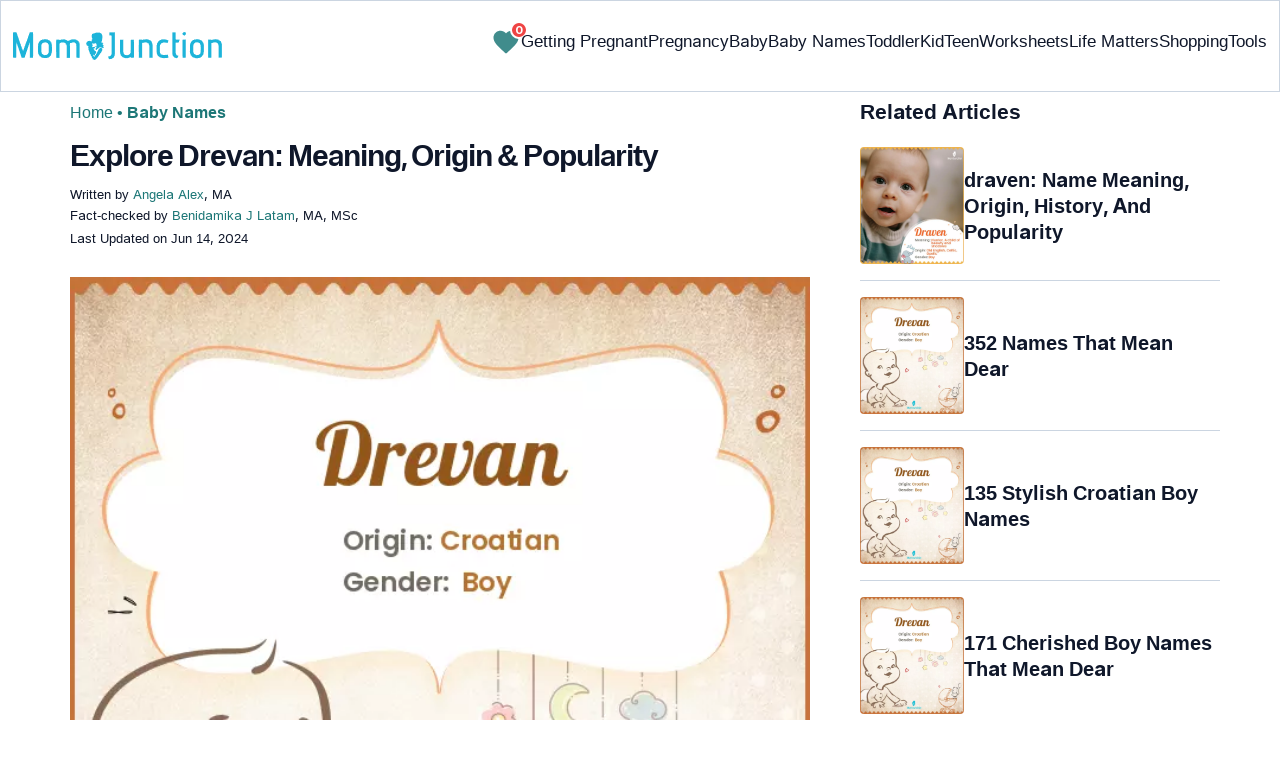

--- FILE ---
content_type: text/html; charset=UTF-8
request_url: https://www.momjunction.com/baby-names/drevan/
body_size: 78806
content:
<!DOCTYPE html><html lang=en-US><head><meta charset="UTF-8"><meta name="viewport" content="width=device-width, initial-scale=1, maximum-scale=5"><link rel=preconnect href=https://fonts.googleapis.com><link rel=preconnect href=https://fonts.gstatic.com><link href="https://fonts.googleapis.com/css2?family=Inter:opsz,wght@14..32,100..900&display=swap&text=A..Z,a..z,0..9" rel=stylesheet as=style onload="this.onload=null;this.rel='stylesheet'"><style id=critical-css>/*<![CDATA[*/:root{--font-system:-apple-system,blinkmacsystemfont,segoe ui,roboto,oxygen,ubuntu,cantarell,fira sans,droid sans,helvetica neue,sans-serif;--font-body:Inter,var(--font-system),sans-serif}body{font-family:Inter,sans-serif!important;margin:0;font-size:14px;color:#333;background-color:#fff;vertical-align:baseline;color:#000;margin:0;padding:0;border:0;-webkit-font-smoothing:subpixel-antialiased;overflow-x:hidden;height:auto!important;min-height:100%!important;text-rendering:optimizeLegibility;letter-spacing:0!important;word-spacing:0!important;line-height:160%!important}html{font-size:10px;margin:0;padding:0;border:0;vertical-align:baseline;height:auto!important;min-height:100%!important;-webkit-tap-highlight-color:rgba(0,0,0,0);-webkit-text-size-adjust:100%;-ms-text-size-adjust:100%}article,figure,header,section,audio{display:block;margin:0;padding:0;border:0;font-size:100%;vertical-align:baseline}footer{margin:0;padding:0;border:0;font-size:100%;vertical-align:baseline;display:block;font-size:18px}a{background-color:transparent;margin:0;padding:0;border:0;font-size:100%;vertical-align:baseline;text-decoration:none;outline:0;color:#000}b,strong{margin:0;padding:0;border:0;font-size:100%;vertical-align:baseline;font-weight:600}h1{clear:both;padding:0;border:0;vertical-align:baseline;text-transform:capitalize;font-size:30px!important;font-weight:bold;line-height:1.3!important;word-spacing:-1px!important;letter-spacing:-1px!important;margin:10px
0 0!important;color:#0F172A!important}img{margin:0;padding:0;font-size:100%;vertical-align:baseline;border:0;-ms-interpolation-mode:bicubic;max-width:100%}svg:not(:root){overflow:hidden}hr{height:0;-webkit-box-sizing:content-box;-moz-box-sizing:content-box;box-sizing:content-box;margin-top:20px;margin-bottom:20px;border:0;border-top:1px solid #9c9c9c}button{margin:0;overflow:visible;text-transform:none;border:0;color:#fff;cursor:pointer;font-size:12px;line-height:20px;font-weight:400;text-align:center;text-decoration:none;padding:6px
14px;-webkit-appearance:none;-moz-border-radius:3px;-webkit-border-radius:3px;border-radius:3px;background-color:#00bbd3}input{margin:0;font:inherit;color:inherit;font-size:inherit;line-height:inherit}select{margin:0;font:inherit;color:inherit;text-transform:none;font-size:inherit;line-height:inherit}html input[type=button]{-webkit-appearance:button;cursor:pointer}button::-moz-focus-inner{padding:0;border:0}input::-moz-focus-inner{padding:0;border:0}input[type=checkbox]{-webkit-box-sizing:border-box;-moz-box-sizing:border-box;box-sizing:border-box;margin:4px
0 0;margin-top:1px\9;line-height:normal;border:0;-moz-border-radius:0;-webkit-border-radius:0;border-radius:0;padding:0}input[type=radio]{-webkit-box-sizing:border-box;-moz-box-sizing:border-box;box-sizing:border-box;margin:4px
0 0;margin-top:1px\9;line-height:normal;border:0;-moz-border-radius:0;-webkit-border-radius:0;border-radius:0;padding:0;display:none}input[type=search]{-webkit-box-sizing:border-box;-moz-box-sizing:border-box;box-sizing:border-box;-webkit-appearance:none}input[type=search]::-webkit-search-cancel-button{-webkit-appearance:none}input[type=search]::-webkit-search-decoration{-webkit-appearance:none}table{background-color:transparent;margin:0;padding:0;border:0;font-size:100%;vertical-align:baseline;border-collapse:collapse;border-spacing:0}td{margin:0;padding:0;border:0;font-size:100%;vertical-align:baseline;font-weight:400;text-align:left}th{margin:0;padding:0;border:0;font-size:100%;vertical-align:baseline;font-weight:400;text-align:left}*{-webkit-box-sizing:border-box;-moz-box-sizing:border-box;box-sizing:border-box}:after{-webkit-box-sizing:border-box;-moz-box-sizing:border-box;box-sizing:border-box}:before{-webkit-box-sizing:border-box;-moz-box-sizing:border-box;box-sizing:border-box}.img-responsive{display:block;max-width:100%;height:auto}h4{margin-top:10px;margin-bottom:10px;font-size:18px;clear:both;padding:0;border:0;font-size:100%;vertical-align:baseline;text-transform:capitalize;margin:16px
0 4px;line-height:1.3;word-spacing:0!important;letter-spacing:0!important;color:#0F172A;font-weight:bold}h2{clear:both;padding:0;border:0;vertical-align:baseline;text-transform:capitalize;font-size:27.65px;margin:16px
0 4px;line-height:1.3;word-spacing:0!important;letter-spacing:0!important;color:#0F172A;font-weight:bold}p{margin:0;padding:0;border:0;font-size:100%;vertical-align:baseline}.text-capitalize{text-transform:capitalize}ol{margin-top:0;margin-bottom:10px;box-sizing:border-box;padding:0;border:0;font-size:100%;vertical-align:baseline;list-style:decimal;margin:0
0 5px;line-height:1.6}ul{margin-top:0;margin-bottom:10px;box-sizing:border-box;margin:0;padding:0;border:0;font-size:100%;vertical-align:baseline;list-style:none}ul
ul{margin-bottom:0}.container{padding-right:15px;padding-left:15px;margin-right:auto;margin-left:auto}.container-fluid{padding-right:15px;padding-left:15px;margin-right:auto;margin-left:auto}.row{margin-right:-15px;margin-left:-15px}.col-lg-12,.col-md-12,.col-md-4,.col-md-5,.col-md-7,.col-sm-12,.col-sm-4{position:relative;min-height:1px;padding-right:15px;padding-left:15px}.col-xs-12{position:relative;min-height:1px;padding-right:15px;padding-left:15px;float:left;width:100%}.col-xs-3{position:relative;min-height:1px;padding-right:15px;padding-left:15px;float:left;width:25%}.col-xs-5{position:relative;min-height:1px;padding-right:15px;padding-left:15px;float:left;width:41.66666667%}.col-xs-6{position:relative;min-height:1px;padding-right:15px;padding-left:15px;float:left;width:50%}.col-xs-7{position:relative;min-height:1px;padding-right:15px;padding-left:15px;float:left;width:58.33333333%}label{display:inline-block;max-width:100%;margin-bottom:5px;font-weight:700;margin:0;padding:0;border:0;font-size:100%;vertical-align:baseline}.btn{display:inline-block;padding:6px
12px;margin-bottom:0;font-size:14px;font-weight:400;line-height:1.42857143;text-align:center;white-space:nowrap;vertical-align:middle;-ms-touch-action:manipulation;touch-action:manipulation;cursor:pointer;-webkit-user-select:none;-moz-user-select:none;-ms-user-select:none;user-select:none;background-image:none;border:1px
solid transparent;border-radius:4px;background-color:transparent!important}.btn-sm{padding:5px
10px;font-size:12px;line-height:1.5;border-radius:3px}.dropdown{position:relative}.badge{display:inline-block;min-width:10px;padding:3px
7px;font-size:12px;font-weight:700;line-height:1;color:#fff;text-align:center;white-space:nowrap;vertical-align:middle;background-color:#777;border-radius:10px}.media{margin-top:15px;overflow:hidden;zoom:1}.media:first-child{margin-top:0}.media-body{overflow:hidden;zoom:1;width:10000px;display:table-cell;vertical-align:top}.media-object{display:block}.media-left{padding-right:10px;display:table-cell;vertical-align:top}.media-middle{vertical-align:middle}.media-heading{margin-top:0;margin-bottom:5px}.close{float:right;font-size:21px;font-weight:700;line-height:1;color:#000;text-shadow:0 1px 0 #fff;filter:alpha(opacity=20);opacity:.2}.container-fluid:after{display:table;content:' ';clear:both}.container-fluid:before{display:table;content:' '}.container:after{display:table;content:' ';clear:both}.container:before{display:table;content:' '}.row:after{display:table;content:' ';clear:both}.row:before{display:table;content:' '}.hide{display:none!important}.entry-content
img{max-width:fit-content;height:auto}iframe{max-width:100%;margin:0;padding:0;border:0;font-size:100%;vertical-align:baseline}cite{padding:0;border:0;font-size:100%;vertical-align:baseline;display:inline-block;margin:3px
0;font-style:normal!important}div{margin:0;padding:0;border:0;font-size:100%;vertical-align:baseline}em{margin:0;padding:0;border:0;font-size:100%;vertical-align:baseline}form{margin:0;padding:0;border:0;font-size:100%;vertical-align:baseline}i{margin:0;padding:0;border:0;font-size:100%;vertical-align:baseline}li{margin:0;padding:0;border:0;font-size:100%;vertical-align:baseline}span{margin:0;padding:0;border:0;font-size:100%;vertical-align:baseline}tbody{margin:0;padding:0;border:0;font-size:100%;vertical-align:baseline}thead{margin:0;padding:0;border:0;font-size:100%;vertical-align:baseline}time{margin:0;padding:0;border:0;font-size:100%;vertical-align:baseline}tr{margin:0;padding:0;border:0;font-size:100%;vertical-align:baseline}.modulereadmore{font-size:1rem}.modulereadmore
p{font-size:16px!important;line-height:25.6px}.clear:after{display:table;content:'';clear:both}.clear:before{display:table;content:''}.site-content article:after{display:table;content:''}.site-content article:before{display:table;content:''}.entry-content
th{font-size:13px;line-height:2.181818182;font-weight:600;text-transform:uppercase;color:#636363}input[type=email]{background-color:#fff;color:#a7a7a7;border:1px
solid #000;font-size:inherit;-webkit-appearance:none;color:#000!important}input[type=hidden]{border:0;-moz-border-radius:0;-webkit-border-radius:0;border-radius:0;padding:0}img.wp-post-image{max-width:100%;height:auto}.site-content{margin:0}.widget-area{margin:0}.entry-content{line-height:1.7}.entry-content
h4{font-size:16px;line-height:1.8;margin:10px
0}.entry-content
li{font-size:16px;color:#0f172Ay;margin:0
0 0 36px}.entry-content
iframe{margin-bottom:24px}.entry-content
iframe.article_vdo{max-width:876px;width:100%;height:315px}.entry-content
table{border-bottom:1px solid #eaeaea;color:#757575;font-size:12px;line-height:2;margin:0
0 24px;width:100%}.entry-content
td{border-top:1px solid #eaeaea;padding:6px
10px 6px 0;vertical-align:top}.site-content
article{margin-bottom:24px;padding-bottom:24px;word-wrap:break-word}.site-content
article.post{overflow:hidden;background:transparent}body.single
article{padding:5px
10px 15px;margin-bottom:0}.entry-header{margin-bottom:30px;position:relative}#breadcrumbs span
a{color:#1D7777}#breadcrumbs
span{color:#1D7777;font-weight:400!important}#breadcrumbs span span:last-child{color:#1D7777;font-weight:700}#breadcrumbs span span a:last-child{color:#1D7777;font-weight:700}.prof{display:flex;align-items:center}.social-links
img{max-width:30px;width:26px;margin-top:8px;margin-right:8px!important;height:auto;padding-right:0!important}#submain{padding-top:10px;background:#fff}.social{position:intial;width:50px;top:200px;bottom:5%;text-align:center;z-index:10000000}.clear{float:none;clear:both}input[type=button]{border:0;cursor:pointer;font-size:12px;line-height:20px;text-align:center;text-decoration:none;-webkit-appearance:none;-moz-border-radius:3px;-webkit-border-radius:3px;border-radius:3px;padding:7px
50px;color:#000;font-weight:700;background-color:#00bbd3}.white{color:#fff}.footermenu{text-align:center;padding-top:10px}.footermenu
div{background:0;border:0;margin:10px
0}footer#submain
.containergod.container{display:block;margin-top:0}.copyfooter{padding:50px
0 20px;color:#757575}.bgwhite{background:#fff}.follow{color:#757575;padding:10px
0;font-size:19px}.footermenu li
a{color:#757575}.footermenu
li{display:block!important;padding:4px!important;text-align:left!important;font-size:16px!important;color:#757575;line-height:1.42857143}.mobonly{display:none}.deskonly{display:block}.containergod
article{padding:0
10px 15px 10px}h3{clear:both;padding:0;border:0;vertical-align:baseline;text-transform:capitalize;font-weight:700;font-size:23.04px;margin:16px
0 4px;line-height:1.3;word-spacing:0!important;letter-spacing:0!important;color:#0F172A}.pullauthor-details{display:-ms-flexbox;display:flex;-ms-flex-align:start;align-items:flex-start;width:auto;float:none;margin:10px
auto;text-transform:initial!important;font-weight:700}section.newpin.featured-img{position:relative;display:inline-block}.info_help
a{outline:0;text-decoration:none}.decision{display:inline-block;margin-left:2rem;margin-top:0}.decision
a{display:inline-block;color:#fff!important;border-radius:9px;border-bottom-left-radius:0;cursor:pointer;outline:0;padding:0rem 1rem;transition:all .15s ease-in-out;fill:#646464;background-color:#fff;border:1px
solid rgb(212,210,208)!important;margin-left:0}.decision
a.yes{margin-right:15px;color:#000!important}.decision
a.no{color:#000!important;transform:initial}.feedbackLink1.no
img{transform:initial}.feedbackLink1{cursor:pointer;font-size:20px;padding:0
4px;box-sizing:border-box;appearance:none;text-align:left;user-select:none;-webkit-box-align:center;align-items:center;-webkit-box-pack:center;justify-content:center;position:relative;line-height:1.75;width:auto;border-top-left-radius:0!important;border-bottom-left-radius:0!important}.feedbackLink2{cursor:pointer;font-size:20px;padding:0
4px;border-top-right-radius:0!important;border-bottom-right-radius:0!important;border-bottom-left-radius:9px!important;margin-right:-1px!important;box-sizing:border-box;appearance:none;text-align:left;user-select:none;-webkit-box-align:center;align-items:center;-webkit-box-pack:center;justify-content:center;position:relative;line-height:1.75;width:auto}.mj-toc-section{padding-top:10em;position:relative;z-index:-1}.footermenu
ul{margin-top:0;margin-bottom:10px}.copyfooter
p{margin:0!important}.copyfooter
.containergod{margin-top:0!important;padding-top:16px;border-top:1px solid #647488;display:block!important}#submain .copyfooter
p{font-size:16px!important;color:#1D7777!important}.disclaimer_footer
a{color:#006976}.disclaimer_footer
p{font-size:13px;text-align:justify;margin:0
auto;padding:0!important;color:#333}#primary #content .entry-header{margin-bottom:0!important}.mobile-popup-baby-btns{display:flex;gap:8px;font-size:12px}#name_email_print_button{display:none}.mobile-popup-baby-btns
#send_email_names_mobile{font-size:14px;line-height:18px;padding:5px
12px;border-radius:8px;background-color:#1D7777;margin:4px}.baby-mail-send{border:1px
solid #647488;border-radius:10px;display:flex;justify-content:space-between}.favouritepopup .content .innercontent .innerform
input{padding:0;width:auto;background:0;border:0;border-bottom:1px solid #888;margin:8px;border-radius:0;color:#888}.share_icons_space{margin-right:5px}.info_help
span{font-size:17px!important;color:#424242}.feedbackLink1
img{margin-bottom:-5px}.containergod
#breadcrumbs{font-size:16px;margin:13px
0;height:25px;font-weight:400}.disclaimer_text{font-size:16px!important;line-height:160%!important;word-spacing:0!important;letter-spacing:0!important;color:#0F172A!important;padding-bottom:20px}.entry-content
p{font-size:16px;line-height:160%;word-spacing:0;letter-spacing:0;color:#0F172A;margin:10px
0 4px}.entry-content ol
li{margin:0
0 0 36px;font-size:16px;list-style-position:outside}body.single article .entry-content
h4{font-size:20px!important;font-weight:700}.facts_box{display:flex;grid-template-columns:auto 1fr;grid-gap:4px;padding:0
8px!important;height:auto!important;width:auto!important;align-items:center!important;border-radius:4px!important;border:1px
solid #1D7777!important;color:#1D7777;font-size:13.3px!important;cursor:pointer;position:absolute;top:55px;left:80%}.info_help{max-width:500px;background-color:#fff;text-align:left;font-size:inherit;font-size:25px;display:flex;padding-top:1.5rem;border-top:1px solid rgba(0,0,0,.15);max-width:initial;align-items:center}.single-postmeta{line-height:21.28px;font-size:13.33px;color:#0F172A;margin-top:8px;text-transform:uppercase}#primary
.article_tagline{line-height:1.5}.entry-content
ul{line-height:1.7;margin:0
0 5px;overflow:hidden;list-style:disc}.single-postmeta
a{font-size:13.3px!important;color:#757575}#primary
a{color:#1D7777;position:relative}cite
a{font-style:normal!important}.decision
img{border-radius:0!important;width:17px;height:17px}.containergod{margin-top:80px;width:100%}#inner-wrap{width:100%}.single_baby_name .heart-symbol{display:block}.single_baby_name{border-radius:5px;max-width:700px;margin:20px
auto 30px;z-index:0;position:relative}.pd0{padding:0!important}.single_baby_name_title{background:#E2E8F0;color:#0F172A;text-align:center;border-radius:25px 25px 0 0;font-size:30px;padding:0;display:flex;width:100%;align-items:center;justify-content:center;position:relative;z-index:-1}.single_baby_name_description{padding:20px;font-weight:400;line-height:30px;font-size:16px;word-break:break-all;background:#F8FAFC;display:inline-block;border-radius:0 0 15px 15px;width:100%}.single_baby_name_description>*{word-break:break-word!important}.border-bottom-ccc{border-bottom:1px solid #ccc;margin:8px
12px;width:95%}.pron-text{color:#647488;display:block;padding:12px
0}.pron-text
b{color:#0F172A}.person-name-list{list-style:none}.single_baby_name_title
.single_name{color:#0F172A!important;text-align:center;font-size:30px;line-height:42.8571px;text-size-adjust:100%;display:inline}.feature_names.row.inner_bbnames{max-width:700px;margin:0
auto}.featured-image_caption{font-size:11.11px;max-width:100%;padding:0;margin:0;color:#333;position:relative;line-height:160%;display:inline-block}.numer_shrtcode{max-width:700px;margin:0
auto!important}.pan_cover{background:#fff;display:inline-block}.result-container .col-sm-12{padding:5px
30px}.pan_cover .col-sm-12{padding:10px
0}#destiny{position:relative}#personality{position:relative}#soul{position:relative}.numero_img{width:100%;max-width:110px}#destiny>div{position:absolute;top:33%;left:40%;color:#fff;font-weight:700;font-size:25px}#personality>div{position:absolute;top:33%;left:40%;color:#fff;font-weight:700;font-size:25px}#soul>div{position:absolute;top:33%;left:40%;color:#fff;font-weight:700;font-size:25px}span.space5{padding:0
15px;background:white;border-radius:50px;margin:10px
6px 10px 0;color:#fff;line-height:30px;white-space:nowrap;font-size:16px;display:inline-flex;flex-direction:row;flex-wrap:nowrap;align-items:center;border:1px
solid #ecf0f2}span.space5
a{padding:3px;display:flex}span.space5
div{padding:3px;display:flex}.heart-symbol
img{cursor:pointer}.person-name-list
li{border-bottom:1px solid #ccc;margin:0!important;padding:10px
0;overflow:auto;word-break:break-word}.linesborder{border-bottom:1px solid #CBD5E1;margin-top:16px}.audio_block{display:flex;justify-content:space-between;flex-wrap:wrap;flex-direction:row}.audio_block>*{flex:1 1 45%;margin-right:15px;max-width:100%}.audio_section{display:flex;flex-direction:column;justify-content:space-between}.pronounce-name-section{position:relative}.links{color:#1D7777}.fs11{font-size:11.11px!important}.fs19{font-size:19.2px!important}.audio_section
audio{margin-top:10px;width:-webkit-fill-available;max-width:355px}.rotatingLoader{width:1em;height:1em;border-radius:50%;border-top:3px solid #1D7777;animation:round 1s linear infinite;margin-left:10px;display:none}.ip-search{border-radius:8px;width:100%;border:1px
solid #E2E8F0;display:block;padding:9px
4px 9px 40px;color:#647488}input.search-btn{color:#fff;background-color:#006976;border:1px
solid #006976;border-radius:8px;font-size:15px}.search-btn{background-color:#1D7777;color:#fff;text-align:center;border-radius:8px}.innerform{background:#e2e2e2;margin-top:10px;padding:18px}.innerform
span{color:#666;font-size:14px}.innerform
input{background:0;border:0;border-bottom:1px solid #888;margin:8px;border-radius:0;outline:0}.shortListButton{cursor:pointer;font-size:14px;-webkit-transform:rotate(0deg);-moz-transform:rotate(-90deg);-o-transform:rotate(-90deg);transform:rotate(0deg);left:auto;top:auto;position:relative;background:transparent;-webkit-box-shadow:none;-moz-box-shadow:none;box-shadow:none;color:#fff;text-decoration:none;height:initial;line-height:28px;width:auto;text-transform:none;text-align:initial;font-size:14px;border-radius:0;padding:3px;overflow:initial;border:0;border-bottom:0;outline:0!important;margin-top:5px!important}.container.containergod
h4{font-weight:700}#wishList{width:75%;display:none}.message{padding:0
0 24px;text-align:left;font-size:16px;color:#647488!important;line-height:17px}#primary
.faqheader{background-color:#1D7777;border-top-right-radius:20px;border-top-left-radius:20px;margin-bottom:0;padding:3px;color:white;text-align:center;position:relative;z-index:-1}.qtext{background-color:#F7F9F9;font-weight:700;padding:3px}.qtext
p{color:#0f172a;line-height:150%;font-weight:700}.atext{background-color:#F7F9F9;padding:8px}.atext
p{margin-top:0}.favouriteoverlay{position:fixed;top:0;bottom:0;left:0;right:0;background:rgba(0,0,0,.7);transition:opacity .5s;visibility:hidden;opacity:0;z-index:999;height:100%}.favouritepopup{margin:150px
auto;padding:0;background:#fff;border-radius:0;width:90%;position:relative;transition:all 5s ease-in-out;max-width:450px}.favouritepopup
.close{background:#fff;border-radius:50%;color:#000;font-size:30px;font-weight:700;padding:4px
10px;position:absolute;right:-10px;text-decoration:none;top:-20px;transition:all .2s ease 0s;border:1px
solid #000}.favouritepopup
.content{display:flex}.favouritepopup .content
.innercontent{padding:16px!important;width:100%;flex:2}.favouritecollection{padding:20px;max-height:123px;overflow-y:scroll;min-height:123px;font-size:14px}.favouritepopup .content .innercontent
.innerform{background:transparent;margin-top:10px;padding:10px
0 15px}#send_email_names_mobile{background:#00bad1;opacity:.8;color:#fff;border-radius:15px;border-bottom:0}.innerform input[type=email]{padding:10px
12px 0;width:45%;display:inline-block;font-family:inherit;font-size:inherit}.result-container .media-body{width:auto}.advert{position:relative;margin:20px
0;text-align:center!important}.advert:before{content:'Advertisement';display:block;left:0;height:20px;font-size:9px;line-height:20px;letter-spacing:1px;color:#6f7174}.blue-color{color:#1D7777}.heart-icon{width:30px;height:30px;cursor:pointer;animation:heartbeat 1s infinite alternate}@keyframes
heartbeat{0%{fill:transparent;stroke:rgb(29,119,119);stroke-width:2}100%{fill:rgb(29,119,119)}}.wishCounter{height:auto;width:auto;padding:2px;font-weight:700;vertical-align:initial;line-height:initial;font-size:11px;-webkit-transform:initial;-moz-transform:initial;-o-transform:initial;transform:initial;text-align:center;background:#fff;-webkit-box-shadow:none;-moz-box-shadow:none;box-shadow:none;float:initial;margin:auto;position:absolute;top:0;right:-7px;padding:0
3px;border-radius:50%;background-color:#EF4444;color:white;border:2px
solid #fff}.baby-pop-btn{color:#334155;background-color:transparent;border-radius:15px;padding:0
15px;border:1px
solid #94A3B8;display:inline-flex;align-items:center;margin:0
8px;justify-content:center}.message
h3{margin:4px
0 8px!important}.single_baby_name
.favourite{z-index:0}.single_baby_name .favourite
img{z-index:9}.favouritecollection_message{color:#1D7777;font-size:14px}.favouritecollection_message
ul{margin-left:20px;list-style:disc}.babynames-list-containing{position:relative;font-size:16px}.babynames-list-containing-names{font-size:16px;color:#0F172A}.babynames-list-containing .babynames-list-containing-names
li{margin:0;font-size:16px;border-bottom:1px solid #94A3B8;padding:10px
0}.babynames-list-containing .babynames-list-containing-names li
a{display:flex;align-items:center;justify-content:space-between;gap:20px;text-decoration:none;padding:0;max-width:100%}.babynames-list-containing .babynames-list-containing-names li
span{font-size:16px}.babynames-list-containing-names li .list-containing-title{color:#0F172A;background-color:transparent}.babynames-list-containing .babynames-list-containing-names li .list-containing-arrow{background-color:transparent;color:#94A3B8;font-size:22px}.entry-content
ol{margin:0
0 5px;line-height:1.6;overflow:hidden;list-style:decimal}ol
li{margin:0
0 0 36px}.modulereadmore
.bio_read_more{float:right;font-weight:700}.bio_read_more
a{color:#1D7777}#submain
.footermenu{padding-top:0!important;overflow-x:initial!important;white-space:initial!important}.sis-site{display:flex;align-items:center;justify-content:center;height:100%;background:#fff;border-radius:5px}#submain .footermenu li.sis-li{padding:0!important;width:150px;height:46px;text-align:center;vertical-align:top;overflow:hidden;display:inline-block!important}.sister-logos
li{display:inline-block!important;border:1px
solid #cbd5e1;border-radius:8px;margin:4px
1px}#submain .footermenu
div{margin:10px
0 0}footer#submain{background:#f1f5f9;max-width:100%}footer#submain
.flogo{padding-top:40px}#submain .footermenu
ul{display:block;margin-bottom:0}#submain .footermenu
li{line-height:1.42857143;padding:12px
0!important;font-size:14px!important;color:#212121}#submain .footermenu li
a{text-transform:capitalize!important;color:#212121!important;outline:0}#submain
.follow{font-size:18px;line-height:36px;color:#212121;font-weight:bold;padding:0;color:#212121;margin:30px
0 0}#submain
.copyfooter{color:#212121}#submain
.disclaimer_footer{width:100%!important;margin:auto}#submain .disclaimer_footer
p{text-align:left!important;font-size:12px!important;line-height:22px;color:#212121;font-weight:normal;margin-bottom:0;margin-top:0}#submain .footermenu
.social{position:initial;width:auto;top:auto;bottom:auto}.social .social-button
img{color:#212121;box-shadow:none;background:none;background-image:none;border-radius:4px;border:1px
solid #DDD;padding:11px
7px;transition:none;width:auto;height:42px;vertical-align:middle}span.heart-symbol{padding:7px
5px 0}.inner_bbnames span.heart-symbol{padding:7px
5px 0}.trending_names span.heart-symbol{padding:7px
5px 0}.inner_bbnames .favourite
img{width:25px;height:25px}.trending_names .favourite
img{width:25px;height:25px}.fa-heart-o:before{content:none!important}footer#submain .social .social-button
img{border:0!important}.top-nav{display:flex;flex-direction:row;align-items:center;justify-content:space-between;color:#FFF;padding:25px
32px;border:1px
solid #CBD5E1;position:fixed;width:100%;background-color:#fff;z-index:100;top:0}.menu-2{display:flex;flex-direction:row;list-style-type:none;margin:0;padding:0;grid-gap:20px}.sub-menu{display:none;position:absolute;background-color:#fff;color:#000;padding:10px
16px 16px;z-index:1;border-radius:0 0 16px 16px;box-shadow:0 2px 8px rgba(0,0,0,.1);width:max-content;margin-top:16px;margin-left:-1em}.menu-2
a{color:#0f172a!important;text-transform:capitalize;padding:20px
0;outline:0;font-size:17px!important}.menu-2 li .sub-menu
a{color:#0f172a!important;font-weight:400;font-size:16px!important}.sub-menu
li{margin:0;padding:4px
8px;border-radius:8px;font-size:16px!important;list-style:none}.menu-2>li{margin:0;position:relative}.menu-button-container{display:none;height:100%;width:30px;cursor:pointer;flex-direction:column;justify-content:center;align-items:center}#menu-toggle{display:none}.menu-button{display:block;background-color:#1D7777;position:absolute;height:4px;width:30px;transition:transform 400ms cubic-bezier(0.23,1,.32,1);border-radius:2px}.menu-button::before{display:block;background-color:#1D7777;position:absolute;height:4px;width:30px;transition:transform 400ms cubic-bezier(0.23,1,.32,1);border-radius:2px;content:'';margin-top:-8px}.menu-button::after{display:block;background-color:#1D7777;position:absolute;height:4px;width:30px;transition:transform 400ms cubic-bezier(0.23,1,.32,1);border-radius:2px;content:'';margin-top:8px}.down-arrow{display:none}#menu-toggle:checked+.menu-button-container .menu-button::before{margin-top:0;transform:rotate(405deg)}#menu-toggle:checked+.menu-button-container .menu-button::after{margin-top:0;transform:rotate(-405deg)}.menu-2 li:after{background:none repeat scroll 0 0 transparent;bottom:0;content:'';display:block;height:2px;left:50%;position:absolute;background:#1D7777;transition:width .3s ease 0s,left .3s ease 0s;width:0}.menu-2 li:hover:after{width:100%;left:0}.menu-2 li:nth-last-child(1) .sub-menu{right:0}.sub-menu li:after{background:transparent}.nav-logo
img{width:209px!important;height:28px!important}.spell-other-lang{margin:22px
0 36px}.spell-section
h4{font-size:20px;display:inline-block;margin:4px
0 18px!important}.spell-section .font-maritime{font-family:'Maritime Flags';letter-spacing:15px;word-break:break-all;font-size:40px;line-height:64px}.spell-section .font-sign{font-family:Sign;letter-spacing:15px;word-break:break-all;font-size:75px;line-height:64px}.spell-section .font-braille{font-family:Braille;letter-spacing:15px;word-break:break-all;font-size:45px;line-height:64px}.spell-section .font-morse{font-family:morse;letter-spacing:15px;word-break:break-all;font-size:45px;line-height:64px}.spell-section .font-binary{font-size:25px;line-height:160%;font-weight:700;word-spacing:10px}.barcode{margin:12px
0 4px;line-height:64px}.barcode
img{border-radius:0;min-height:100px;height:auto;width:auto}.lt-cont
span{font-size:20px;line-height:130%;margin:12px
0 4px;display:-webkit-box!important;-webkit-line-clamp:3;-webkit-box-orient:vertical;overflow:hidden;font-weight:700}.latest-articles-section{margin-bottom:32px;clear:both}.latest-articles-section .latest-articles-text{border-bottom:1px solid #CBD5E1;margin:40px
0 16px;padding-bottom:16px;font-size:23.04px;line-height:1.3;word-spacing:0;letter-spacing:0;color:#0F172A;font-weight:bold}.latest-articles-section
ul{list-style:none;display:flex;flex-wrap:wrap;gap:24px 20px;justify-content:space-around}.latest-articles-section ul
li{width:33%;border:1px
solid #CBD5E1;border-radius:16px;overflow:hidden;padding:8px;margin:0;flex:0 0 23%}.lt-img
img{border-radius:8px;object-fit:cover;width:100%;height:auto;min-height:275px}.baby-name-search-tool{padding:16px
16px 8px;border:1px
solid #647488;box-shadow:4px 4px 0 #1D7777;border-radius:16px;display:inline-block;width:100%;margin:16px
0}.name-filters{display:flex;align-items:center;justify-content:space-around;margin:8px
0 4px;gap:8px}.name-filters
select{background-color:transparent;border:0;color:#647488;border-radius:8px;font-size:14px;padding:8px
4px;width:100%;margin:4px
0;border:1px
solid #647488}.name-filters
p{font-size:14px}.name-search-btn{text-align:center;display:flex;align-items:center;justify-content:center}.name-or-text{border-top:1px solid #CBD5E1;text-align:center;margin:24px
0 0!important}.name-or-text
span{background-color:#fff;position:relative;top:-.6em;padding:0
15px}.baby-name-finder-search
h3{font-size:23.04px}.baby-related-song-section{position:relative}.baby-related-song-section
p{margin:7px
0}.baby-related-song-section table
tr{margin:8px}.baby-related-song-section table thead tr
th{font-size:20px;padding:12px
10px;color:#0F172A;text-transform:capitalize;line-height:150%}.baby-related-song-section table thead tr th:nth-child(2){font-weight:400}.baby-related-song-section table tbody
tr{box-shadow:0 1px 1px 0 rgba(0,136,153,.40)}.baby-related-song-section table tbody tr
td{border:0;padding:12px
10px;font-size:16px;line-height:130%;color:#0F172A;vertical-align:middle}.baby-related-song-section table tbody tr td:nth-child(1){color:#1D7777;font-weight:700}.zodiac-details
table{font-size:16px;color:#0F172A;margin-top:7px}.zodiac-details table
th{color:#0F172A;font-size:16px;padding:12px
0;line-height:130%;text-transform:initial}.zodiac-details table
td{color:#0F172A;font-size:16px;padding:12px
0;line-height:130%;text-transform:initial;border:0}.zodiac-details table
tr{border-bottom:1px solid #CBD5E1}.entry-content .nakshatra-table
table{border:1px
solid #CCC;overflow:hidden;overflow-x:auto;width:100%;display:block}.nakshatra-table table thead tr
th{background-color:#006976;color:#fff;font-weight:700;font-size:16px;text-transform:capitalize;padding:16px
10px;vertical-align:middle;line-height:130%;border:1px
solid #CCC}.nakshatra-table table thead tr th:nth-child(1){width:30%}.nakshatra-table table thead tr th:nth-child(2){width:30%}.nakshatra-table table thead tr th:nth-child(3){width:20%}.nakshatra-table table thead tr th:nth-child(4){width:30%}.nakshatra-table table tbody tr
td{padding:16px
10px;color:#0F172A;font-size:16px;border:1px
solid #CCC;vertical-align:middle}.nakshatra-table{position:relative}.baby-movie-table
table{border:1px
solid #CCC;width:100%;overflow:hidden;overflow-x:auto;width:100%;position:relative}.baby-movie-table table thead tr
th{background-color:#006976;color:#fff;font-weight:400;font-size:16px;text-transform:none;padding:16px
10px;vertical-align:middle;line-height:130%;border:1px
solid #CCC}.baby-movie-table table tbody tr
td{padding:16px
10px;color:#0F172A;font-size:16px;border:1px
solid #CCC;vertical-align:top}.baby-movie-table table thead tr th:nth-child(1){width:30%}.baby-movie-table table thead tr th:nth-child(2){width:50%}.baby-movie-table table thead tr th:nth-child(3){width:20%}.baby-language-table
table{border:1px
solid #CCC;width:100%;overflow:hidden;overflow-x:auto;width:100%;position:relative}.baby-language-table table thead tr
th{background-color:#006976;color:#fff;font-weight:700;font-size:16px;text-transform:none;padding:16px
10px;vertical-align:middle;line-height:130%;border:1px
solid #CCC}.baby-language-table table tbody tr
td{padding:16px
10px;color:#0F172A;font-size:16px;border:1px
solid #CCC;vertical-align:top}.baby-language-table table thead tr th:nth-child(1){width:33%}.baby-language-table table thead tr th:nth-child(2){width:33%}.baby-language-table table thead tr th:nth-child(3){width:33%}.baby-name-literature{position:relative}.acrostic-poem
span{display:flex;align-items:baseline;gap:0;margin:6px
0}.acrostic-poem span .acrostic-poem-line{line-height:.9!important;font-size:23.04px;font-weight:bold;min-width:24px;text-align:center}.acrostic-poem-line:after{background-color:rgba(191,244,251,1);width:80%;height:2px;content:'';display:block;text-align:center;margin:2px
auto}.acrostic-poem span
p{margin:0
0 0 5px!important}.astro-section{display:none}.astro-data{display:flex;font-size:16px;border:1px
solid #CBD5E1;overflow:hidden;margin:3px
0;border-radius:6px}.astro-title{background-color:#1D7777;color:#fff;width:50%;padding:14px
19px;font-weight:bold}.astro-desc{padding:14px
19px;width:50%}.astro-select-box{position:relative;display:block;width:50%;border-radius:6px;margin:6px
0}.astro-select_current{position:relative;cursor:pointer;outline:0}.astro-select-icon{position:absolute;top:50%;right:15px;transform:translateY(-50%);width:20px;transition:.2s ease}.astro-select_val{display:flex}.astro-select_input{display:none}.astro-select_input:checked+.astro_input-txt{display:block;background-color:#006976;color:#fff;font-weight:700;margin:0;padding:15px
12px;border-radius:6px}.astro_input-txt{display:none;width:100%;margin:0;background-color:#fff}.astro-select_list{position:absolute;width:100%;padding:0;list-style:none;opacity:1;background-color:#fff;z-index:1;height:200px;overflow-y:scroll!important;-webkit-animation-name:HideList;animation-name:HideList;-webkit-animation-duration:.2s;animation-duration:.2s;-webkit-animation-delay:.3s;animation-delay:.3s;-webkit-animation-fill-mode:forwards;animation-fill-mode:forwards;-webkit-animation-timing-function:step-start;animation-timing-function:step-start;border:1px
solid rgba(203,213,225,1);border-radius:0 0 6px 6px}.entry-content .astro-select_list{list-style:none}.entry-content .astro-select_list
li{margin:0}.astro-select_opt{display:block;padding:15px
24px;background-color:#fff;color:#0F172A}ul.baby-name-literature{margin-left:0}.baby-name-literature
li{padding:8px
0;line-height:160%;font-weight:bold}#primary .qr-code-section{display:flex;gap:14px;margin:0
0 24px;width:100%}#primary .qr-code-img{display:flex;flex-direction:column;align-items:center;width:30%;gap:4px 16px;min-height:194px}#primary .entry-content .qr-code-cont
p{margin-top:4px}#primary .qr-code-img
img{border:3px
solid #1D7777;border-radius:6px}#primary .qr-dwnld-icon{display:flex}.ct-references{background-color:#F1F5F9;border-radius:16px;margin:24px
0;overflow:hidden;border:1px
solid #CBD5E1}.ct-references
h3{padding:16px;font-size:26px;margin:0;font-weight:700}.entry-content .ct-references
h3{padding:16px;font-size:26px;margin:0;font-weight:700}.references-list{background-color:#fff;border-radius:16px;padding:16px}.references-list
a{word-wrap:break-word;word-break:break-word}.medical-author-reviewer{color:#0F172A;position:relative;font-size:13.3px}.medical-reviewer .tool-tip{position:relative;display:inline;padding:5px
0;text-transform:capitalize;color:#1D7777}.editor-reviewer .tool-tip{position:relative;display:inline;padding:5px
0;text-transform:capitalize;color:#1D7777}.fact-reviewer .tool-tip{position:relative;display:inline;padding:5px
0;text-transform:capitalize;color:#1D7777}.tool-tip{position:relative;display:inline;padding:5px
0;text-transform:capitalize;color:#1D7777}.medical-reviewer .tool-tip-text{display:none;width:100%;background:#FFF;box-shadow:0 1px 4px 0 rgb(0 0 0 / 15%);border:1px
solid #D3D3D3;border-radius:32px;color:#0f172a;text-align:left;border-radius:32px;padding:16px;position:absolute;z-index:1;left:0;max-width:500px}.editor-reviewer .tool-tip-text{display:none;width:100%;background:#FFF;box-shadow:0 1px 4px 0 rgb(0 0 0 / 15%);border:1px
solid #D3D3D3;border-radius:32px;color:#0f172a;text-align:left;border-radius:32px;padding:16px;position:absolute;z-index:1;left:0;max-width:500px}.fact-reviewer .tool-tip-text{display:none;width:100%;background:#FFF;box-shadow:0 1px 4px 0 rgb(0 0 0 / 15%);border:1px
solid #D3D3D3;border-radius:32px;color:#0f172a;text-align:left;border-radius:32px;padding:16px;position:absolute;z-index:1;left:0;max-width:500px}.evd_btn .tool-tip-text{display:none;width:100%;background:#FFF;box-shadow:0 1px 4px 0 rgb(0 0 0 / 15%);border:1px
solid #000;border-radius:32px;color:#0f172a;text-align:left;padding:16px;position:absolute;z-index:1;left:250px;max-width:500px;top:15%}.evd_btn .tool-tip-text::after{content:'';position:absolute;bottom:100%;left:80%;border-width:5px;border-style:solid;border-color:transparent transparent #fff transparent;box-shadow:0 0 1px 0 rgb(0 0 0 / 2%)}.medical-reviewer .tool-tip-text::after{content:'';position:absolute;bottom:100%;left:30%;border-width:5px;border-style:solid;border-color:transparent transparent #fff transparent;box-shadow:0 0 1px 0 rgb(0 0 0 / 2%)}.editor-reviewer .tool-tip-text::after{content:'';position:absolute;bottom:100%;left:20%;border-width:5px;border-style:solid;border-color:transparent transparent #fff transparent;box-shadow:0 0 1px 0 rgb(0 0 0 / 2%)}.fact-reviewer .tool-tip-text::after{content:'';position:absolute;bottom:100%;left:25%;border-width:5px;border-style:solid;border-color:transparent transparent #fff transparent}.author-reviewer .tool-tip{position:relative;display:inline;padding:5px
0;text-transform:capitalize;color:#1D7777}.author-reviewer .tool-tip-text{display:none;width:100%;background:#FFF;box-shadow:0 1px 4px 0 rgb(0 0 0 / 15%);border:1px
solid #D3D3D3;border-radius:32px;color:#0f172a;text-align:left;border-radius:32px;padding:16px;position:absolute;z-index:1;left:0;max-width:500px}.author-reviewer .tool-tip-text::after{content:'';position:absolute;bottom:100%;left:15%;border-width:5px;border-style:solid;border-color:transparent transparent #fff transparent;box-shadow:0 0 1px 0 rgb(0 0 0 / 2%)}.medical-popup-profile{display:flex;gap:8px}.author-popup-profile{display:flex;gap:8px}.fact-reviewer{margin-bottom:2px}.medical-reviewer{line-height:22.4px}.editor-reviewer{line-height:22.4px}.author-reviewer{margin-top:2px;line-height:22.4px}.profile-img
img{border-radius:50%}.profile-name>*{display:block}.profile-name
a{font-size:18px!important;font-weight:700;color:#1D7777}.profile-qual{display:block;font-weight:400!important;font-size:14px;color:#1D7777}.profile-social{display:flex;gap:10px;padding-top:4px}.profile-spl{display:block;font-size:14.22px;margin:10px
0 4px}.profile-exp{display:block;font-size:14.22px;margin:4px
0 10px}.evd_btn .tool-tip-text
p{font-size:16px;line-height:160%}.evd_btn .tool-tip-text
a{font-size:16px;line-height:160%;color:#d22d46}.baby-name-finder-search
p{font-size:16px}.toc-list{position:relative}.toc-list
ul{list-style:none;max-height:342px;overflow:hidden;margin:10px
0 50px}.toc-gradient::before{content:'';height:50px;position:absolute;bottom:0;left:0;width:100%;background:linear-gradient(to bottom,rgba(255,255,255,0) 0,rgba(255,255,255,1) 70%);transition:height .25s ease;z-index:1}.toc-list ul
li{border-top:1px solid rgba(159,219,234,1);padding:0;margin:0;display:flex;align-items:center}.toc-list ul li i.arrow-icon{color:#089;font-size:20px}#deep_search .bi.bi-search{position:relative;top:21px;left:8px}#primary .toc-list ul li
a{color:#0F172A!important;padding:8px
10px;display:inline-block;width:100%}.toc-show-btn{border:0;bottom:-25px;color:#005666;background-color:#fff;cursor:pointer;height:25px;position:absolute;transition:background-color .25s ease;font-size:16px;z-index:1;display:flex;justify-content:center;width:100%;outline:0;align-items:center;gap:3px}.toc-show-btn-section{text-align:center;width:100%}.entry-content .baby-nick-names{display:flex;gap:24px;list-style:none;margin:16px
0 24px;flex-wrap:wrap}.entry-content .baby-nick-names
li{background:linear-gradient(0deg,#F1F5F9,#F1F5F9);padding:12px
20px;border-radius:30px;margin:0;border:1px
solid rgba(212,221,248,1)}.fancy-text-section{list-style:none;display:flex;gap:12px 16px;flex-wrap:wrap}.fancy-text-section
li{margin:0;width:47%;border:1px
solid rgba(148,163,184,1);border-radius:8px;padding:8px
16px;display:flex;flex-direction:column;gap:4px}.fancy-font-type{display:flex;justify-content:space-between}.fancy-font{font-size:12px;color:#333}.fancy_copy_btn{background-color:transparent;padding:0;margin:0}.fancy-text-name{font-size:23.04px}.qr-share{display:flex;gap:24px}#primary .qr-share a
img{border:0;padding:3px}.qr-dwnld-btn{background-color:#1D7777;padding:4px
22px;text-align:center;display:flex;align-items:center;cursor:pointer;border-radius:6px}.qr-dwnld-btn:after{content:none}ul.phonemic-list{list-style:none}.entry-content ul.phonemic-list{list-style:none}ul.phonemic-list
li{margin:0
0 0 24px}.entry-content ul.phonemic-list
li{margin:0
0 0 24px}ul.phonemic-list li:before{content:'';background-color:#1D7777;width:11px;height:11px;display:inline-flex;position:relative;left:-7px}.entry-content ul.phonemic-list li:before{content:'';background-color:#1D7777;width:11px;height:11px;display:inline-flex;position:relative;left:-7px}.phonemic-table{position:relative}.entry-content .phonemic-table
table{border:1px
solid #CCC;overflow:hidden;overflow-x:auto;width:100%}.phonemic-table table thead tr th:nth-child(1){width:30%;text-align:center}.phonemic-table table tbody tr td:nth-child(1){text-align:center}.phonemic-table table thead tr
th{background-color:#006976;color:#fff;font-weight:700;font-size:16px;text-transform:capitalize;padding:16px
24px;vertical-align:middle;line-height:130%;border:1px
solid #CCC}.phonemic-table table tbody tr
td{padding:5px
10px;color:#0F172A;font-size:16px;border:1px
solid #CCC;vertical-align:middle}.numerology-inner{display:flex;gap:30px}.numerology-author{flex:0 0 25%}.numerology-author
a{display:flex;flex-direction:column;border:1px
solid #1D7777;border-radius:16px;align-items:center;padding:0
0 10px}.numerology-author a
p{font-weight:700}.numerology-author a .blue-color.fs23{margin:0
0 2px;font-size:23.04px;font-weight:700}.numerology-author
img{border-radius:50%}.numerology-author a
span{color:#0F172A;font-weight:700;font-size:14px;line-height:150%}.numerology-author-quote{background-color:rgba(203,213,225,.1);border:1px
solid rgba(203,213,225,1);border-radius:16px;margin:16px
0;padding:20px;display:flex;gap:17px}.quote-cont{display:flex;flex-direction:column}.numerology-author-quote
span{color:rgba(100,116,136,1);font-size:16px;font-weight:700}.quote-img-reverse{position:relative;margin-top:-5px;left:90%;display:flex;max-width:100%;width:fit-content}.quote-img-reverse
img{transform:rotate(180deg)}.internet-count{display:flex;flex-direction:column;gap:8px;margin:16px
0}.social-count{border:1px
solid #CBD5E1;border-radius:8px;padding:12px;display:flex;align-items:center;gap:16px}.entry-content .social-count
p{margin:0;font-weight:bold}.count-desc{width:100%}.count-text{display:flex;justify-content:space-between}.count-data{font-size:12px;color:#647488}.count-number{font-size:16px}.count-link{word-wrap:break-word;word-break:break-all}.wikipedia-count .count-text{color:#1D7777}#primary .wiki-link{font-size:16px}.fav-count{font-size:13px;vertical-align:middle;color:#666}.name-like-count{box-shadow:0 2.4350647926330566px 3.246753215789795px 0 rgba(15,23,42,.15) inset,2.4350647926330566px 0 3.246753215789795px 0 rgba(15,23,42,.15) inset,0px -2.4350647926330566px 3.246753215789795px 0 rgba(15,23,42,.15) inset,-2.4350647926330566px 0 3.246753215789795px 0 rgba(15,23,42,.15) inset;display:inline-flex;justify-content:space-between;border:1px
solid rgba(203,213,225,1);border-radius:8px;overflow:hidden}.name-like-dislike-section{display:flex;align-items:center;width:100%}#primary .name-like-count
a{display:flex;gap:4px;align-items:center;justify-content:center;padding:1px
10.5px 1px 6.5px;color:#647488}.name-like-count a:nth-child(1){border-right:.81px solid rgba(203,213,225,1)}.name-like-count a .like-count-img{background-color:rgba(65,90,107,1);border-radius:50%;display:flex;align-items:center;justify-content:center}.name-like-count a
img{border-radius:0;padding:4px}.illustration_img{background:rgba(229,250,255,1);padding-bottom:1.4em;margin:16px
0}.illustration_img
img{max-width:100%;border-radius:0}.dwnld_btn{display:flex;align-items:center;justify-content:center;gap:30px;margin-top:8px}#primary .entry-content .dwnld_btn
a{display:flex;align-items:center;justify-content:center;background-color:#006976;color:#fff;padding:5px
20px;border-radius:6px;gap:8px;font-weight:700}.entry-content p.wp-caption-text{margin:0!important;font-size:12px!important;line-height:1;color:#757575}#infographic_img p.wp-caption-text{margin:0!important;font-size:12px!important;line-height:1;color:#757575}.entry-content .illustration_img p.wp-caption-text{margin:5px
5px 10px!important;display:block;line-height:0}.fictional-table{position:relative}.entry-content .fictional-table
table{border:1px
solid #CCC;overflow:hidden;overflow-x:auto;width:100%}.fictional-table table thead tr
th{background-color:#006976;color:#fff;font-size:16px;text-transform:capitalize;padding:16px
24px;vertical-align:middle;line-height:130%;border:1px
solid #CCC;width:33%}.fictional-table table tbody tr
td{padding:16px
24px;color:#0F172A;font-size:16px;border:1px
solid #CCC;vertical-align:middle}.person-traits
p{display:flex;gap:10px}.numero-letter{font-weight:bold;text-align:left;text-transform:uppercase;color:#1D7777;font-size:20px;line-height:160%;vertical-align:bottom;padding-right:1px;min-width:17px}.arrow{border:solid black;border-width:0 3px 3px 0;display:inline-block;padding:3px}.down{transform:rotate(45deg);-webkit-transform:rotate(45deg)}.mn-h-400{min-height:400px}.classh5{font-size:20px!important;line-height:130%!important;margin:12px
0 4px!important;display:-webkit-box!important;-webkit-line-clamp:3!important;-webkit-box-orient:vertical;overflow:hidden!important;word-spacing:0!important;letter-spacing:0!important;color:#0F172A!important;text-transform:capitalize}.tabs{position:relative;min-height:100px;clear:both;margin:25px
0}.tab{float:left}.tab
label{background:#eee;padding:10px;border:1px
solid #ccc;margin-left:-1px;position:relative;left:1px;margin:0}#content-1{top:28px;left:0;background:white;padding:20px;border:2px
solid #ccc;display:none;min-width:700px;border-radius:0 7px 7px 7px}#content-3{top:28px;left:0;background:white;padding:20px;border:2px
solid #ccc;display:none;min-width:700px;border-radius:0 7px 7px 7px}#content-4{top:28px;left:0;background:white;padding:20px;border:2px
solid #ccc;display:none;min-width:700px;border-radius:0 7px 7px 7px}#content-5{top:28px;left:0;background:white;padding:20px;border:2px
solid #ccc;display:none;min-width:700px;border-radius:0 7px 7px 7px}[type=radio]:checked~label{background:#1D7777;color:#fff;border-bottom:1px solid #1D7777;z-index:2}#tab-1[type=radio]:checked~#content-1{display:block}.tabs
.tab{margin:8px
0 5px 1px!important}.tabs .tab>label{padding:6px
21px;font-size:16px;font-weight:700;cursor:pointer;position:relative;color:#000;background:0;border:1px
solid #ccc;border-radius:5px 5px 0 0}.tabs>.tab>[id^=tab]:checked+label{top:0;background:#1D7777;border:1px
solid #1D7777;color:#FFF}.tabs>.tab>[id^=tab]:checked+label:hover{background:#1D7777;border:1px
solid #1D7777;color:#FFF}.toc-list ul li
i{font-style:normal}.section-related-articles
ul{display:inline-block}.section-related-articles ul
li{margin:16px
0;display:flex;border-bottom:1px solid #cbd5e1}.section-related-articles ul li
a{display:flex;align-items:center;gap:17px}.section-related-articles ul li .rl-img
picture{display:flex}.rl-img{display:flex}.page-template-template-baby-name-list-religion .container,.page-template-template-baby-name-list-origin .container,.page-template-template-baby-name-list-meaning
.container{margin-top:80px;max-width:1160px;width:100%}@media (min-width:1200px){.col-lg-12{float:left;width:100%}.container{width:1280px}.single
.container{width:1160px;grid-auto-rows:1fr;display:flex;padding:0}div#secondary{overflow:clip}}@media (min-width:992px){.container{width:970px}.col-md-12{float:left;width:100%}.col-md-4{float:left;width:33.33333333%}.col-md-5{float:left;width:41.66666667%}.col-md-7{float:left;width:58.33333333%}}@media(min-width:768px){.container{width:750px}.col-sm-12{float:left;width:100%}.col-sm-4{float:left;width:33.33333333%}.footermenu
ul{display:grid;grid-template-columns:230px auto;justify-content:space-evenly}.footermenu
li{text-align:left}.doctor_name_null{margin-top:-50px!important}.entry-header .entry-title{width:100%!important}.media-left.medcenter{flex:.2}.media-body.medbody{flex:.8}.media.centermed{display:flex;padding:10px
0;align-items:center}.print
i{color:#00bad1}}@media screen and (min-width:721px){body{background-color:#fff;font-size:18px}.site-content{float:left}.widget-area{float:right;width:360px}div#mobile-check{display:none}}@media(max-width:1280px){.container{width:initial}.top-nav{padding:26px
12px}.containergod.container{padding-top:0}.menu-2{grid-gap:20px}}@media (max-width:1279px){.top-nav .heart-icon.mobonly{position:absolute;left:1em;top:14px}#primary #content .entry-header{margin-top:0}.menu-button{display:block;height:2px;width:22px}.menu-button::before{display:block;height:2px;width:22px}.menu-button::after{display:block;height:2px;width:22px}.mobonly{display:block}.top-nav{padding:16px
12px 16px;z-index:102;width:100%;background-color:#fff}.menu-button-container{display:flex;height:30px;width:30px;z-index:102}.down-arrow{display:none;color:#0f172a;font-size:18px;position:absolute;right:1em;top:14px}.menu{position:absolute;top:0;margin-top:70px;left:auto;width:100%;right:0;display:block;z-index:100}#menu-toggle~.menu{height:0;margin:0;padding:0;border:0;transition:height 400ms cubic-bezier(0.23,1,.32,1);display:none}.menu-2{width:100%;right:0;height:100%;background-color:#fff;padding-top:0;display:block}.menu-2
li{color:white;border-bottom:1px solid #CBD5E1;height:auto;padding:0!important;background-color:#fff}.menu-2>li{display:block;justify-content:center;margin:0;padding:.5em 0;width:100%}.menu-2 .mobonly
img{width:180px;height:24px}.menu-2
a{text-transform:capitalize;font-weight:700;display:inline-block;padding:16px
15px}.sub-menu{position:relative;border-radius:0;box-shadow:none;width:auto;padding:0;margin:0;background-color:#E5FAFF}.menu-2 .sub-menu li
a{font-size:14.22px;font-weight:400;display:inline-block}.sub-menu li:nth-last-child(1){border-bottom:none!important}.sub-menu
li{border-radius:0;padding:10px
0!important;border:0!important;background-color:#E5FAFF;margin:0}.sub-menu li
a{padding:0
24px}.menu-2 li:after{background:transparent}.menu-2
li.mobonly{padding:18px
0 18px 16px!important;margin-top:1px;border-bottom:1px solid #0f172a}.sub-menu li:nth-child(1){border-top:0}#menu-toggle:checked~.menu{transition:height 400ms cubic-bezier(0.23,1,.32,1);display:block;background-color:rgb(0,0,0,.2);height:100%}}@media (min-width:1024px){.advertmobile{display:none}tr:has(div.advertmobile){display:none}}@media(max-width:996px){.latest-articles-section{display:none}.containergod
#secondary{max-width:100%!important}.container.containergod .latest-articles-section{display:block}.container.containergod .latest-articles-section ul
li{flex:0 0 31%}}@media(min-width:997px){.section-related-articles ul
li{padding:0
0 16px}}@media(max-width:920px){.shortListButton{margin-top:1px!important;position:fixed}.favouritepopup{border-radius:8px}.favouritepopup
.close{opacity:1;padding:2px
5px}.favouritepopup .content
.innercontent{padding:16px!important}.favouritepopup .content .innercontent
.innerform{background:transparent}.mn-h-400{min-height:250px}}@media (max-width:820px){.footermenu{text-align:center;overflow-x:scroll;white-space:nowrap;padding:0}.footermenu
li{padding:0
6px;font-size:13px}.footermenu
div{padding:5px
0;margin:3px
0;background:0}.deskonly{display:none}.mobonly{display:block}.copyfooter{font-size:15px}}@media(max-width:800px){.footermenu{text-align:center;overflow-x:scroll;white-space:nowrap;padding:0}.footermenu
li{padding:0
6px;font-size:13px;display:block!important}.footermenu
div{padding:5px
0;margin:3px
0;background:0}.deskonly{display:none}.mobonly{display:block}.copyfooter{font-size:15px}}@media screen and (max-width:767px){span.space5{padding:0
15px;background:#ecf0f2;border-radius:50px;margin:10px
6px 5px 0;color:#fff;line-height:30px;white-space:nowrap}.audio_block>*{flex:1 1 150px;margin-right:15px}.pron-text{padding:5px
0;font-size:16px}.single_baby_name_description{padding:20px
0}.single_baby_name{margin:20px
auto 0}.person-name-list li
.pd0{font-size:16px;color:#0f172a}.heart-symbol{display:block;padding:25px
12px 10px}body.single article .entry-content
h4.fs19{font-size:16px!important;margin-top:12px}#mj-sticky-ad-bottom{left:0;position:relative;text-align:center;bottom:-3000px;width:100%;z-index:999;background:#fff;margin:0!important}a.Exit{position:absolute;top:0;right:0;font-size:20px;font-weight:bold;text-decoration:none;color:#767474}.copyfooter
.blank_content{margin-bottom:25px}.trending_names{clear:both}.feature_names
.row{margin:0}#destiny>div{top:35%!important;left:45%!important}#personality>div{top:35%!important;left:45%!important}#soul>div{top:35%!important;left:45%!important}#destiny{float:none!important;width:100%;position:relative;display:block}#personality{float:none!important;width:100%;position:relative;display:block}#soul{float:none!important;width:100%;position:relative;display:block}.numer_shrtcode .result-container{padding:0;margin:0
15px}.numer_shrtcode .second.col-sm-12{padding:0}.result-container .media-body{width:auto}.numero_img{max-width:120px;width:auto!important;margin:0
auto}.modulereadmore
.bio_read_more{display:block;font-weight:700;float:none;text-align:center}#submain .footermenu
div.follow{margin:2rem 0 1rem 0}.copyfooter{padding:4rem 0 1rem}footer#submain
.flogo{padding-top:20px}#submain .footermenu
li{display:block!important;text-align:left!important;padding:10px
0;font-size:14px!important}#submain .footermenu
div{text-align:left;text-transform:uppercase}#submain .footermenu
.social{text-align:center!important;display:inline}#submain .footermenu div:nth-of-type(3){padding-right:10px}#submain .footermenu div
strong{display:block;font-size:15px;line-height:normal}#submain
.disclaimer_footer{width:100%}.evd_btn .tool-tip-text{left:0;top:97%}.evd_btn .tool-tip-text::after{left:20%}body.toggled #sidebar-wrapper.mystyle{display:block!important}.pop_cover:before{left:50%}.coloring-page-sidebar,.worksheet-sidebar{display:none}}@media(max-width:760px){body.single article .entry-content .acrostic-poem span .acrostic-poem-line{font-size:19px}}@media screen and (max-width:720px){body{overflow-x:hidden;font-size:16px;-webkit-tap-highlight-color:transparent;color:#000;background-color:#fff}body:not(.buddypress) #content
article{clear:left;background-color:transparent;overflow:hidden;margin:0}.entry-header{margin-bottom:15px}h1{color:#000;font-weight:700}h2{color:#000;font-weight:700}h3{color:#000;font-weight:700}h4{color:#000;font-weight:700}.entry-content{font-size:14px}.widget-area{clear:both}::-webkit-input-placeholder{color:#888}::-moz-placeholder{color:#888}#submain{padding:10px
20px}.social{width:100%;bottom:10px;top:inherit}body.single
article{padding:0;margin-bottom:0}.entry-header .entry-title{font-size:23.04px!important}body.single article .entry-content
h2{font-size:19.2px;line-height:160%}body.single article .entry-content
h3{font-size:19.2px;line-height:160%}body .entry-content
h3{font-size:19.2px;line-height:160%}.facts_box{margin:0
0 16px!important;padding:0
9px!important;float:none;position:relative;left:0;top:0;display:inline-flex}.entry-content
img{border-radius:16px}body #primary
.article_tagline{padding:8px
0 0}body.single article .entry-content
h4{font-size:17px!important}.decision{display:inline-block;margin-left:2rem}.badge{margin-left:-1em;top:4px!important}.favouritepopup .content .innercontent .innerform input[type=email]{width:90%}p{font-size:16px}.favouritecollection{padding:20px;max-height:100%!important;overflow-y:scroll;min-height:100%!important;font-size:14px}}@media screen and (max-width:700px){.close{text-decoration:none;position:absolute;top:-20px;right:-20px;transition:all .2s;font-size:32px;font-weight:700;color:#fff;background:#fa5977;border-radius:100%;padding:0
4%;vertical-align:top;height:38px}.favouritecollection{overflow-y:scroll;height:200px}h2{font-size:19.2px}h3{font-size:19.2px}.innerform input[type=email]{width:100%}body{height:100%}html{height:100%}.favouritepopup{max-width:350px;width:90%}.favouritepopup
.content{display:block}.favouritepopup .content
.innercontent{clear:both;display:block;flex:0 0 auto;width:100%;padding-top:10px}}@media(max-width:630px){.container.containergod .latest-articles-section ul
li{flex:0 0 47%}.fancy-text-name{font-size:19.2px}.fancy-text-section
li{width:100%}.numerology-inner{flex-direction:column;gap:10px}.numerology-author
a{padding:10px
20px 20px}.numerology-author{margin:0
auto}.numerology-author-quote{margin:24px
0;flex-direction:column;gap:0}.quote-img-reverse{left:85%;margin-top:5px}.numerology-author a .blue-color.fs23{font-size:19.5px}.info_help{font-size:16px}.decision{margin-left:0rem}.info_help
b{display:inline-block;flex:0 0 70%}.mobile-top{margin-top:-22.5em!important}.social-count{padding:8px
12px 3px}.count-data{display:flex;align-items:flex-end}.illustration_img{padding-bottom:1.5em;border-radius:8px;overflow:hidden}.entry-content .dwnld_btn
a{padding:5px
15px}.fictional-table table thead tr
th{padding:5px
8px}.fictional-table table tbody tr
td{padding:5px
8px}.numero-letter{font-size:18px}.person-traits
p{gap:6px}.section-related-articles ul
li{margin:0}}@media screen and (max-width:576px){.tabs .tab>label{padding:5px
6px;font-size:14px}#content-1{min-width:auto!important}#content-3{min-width:auto!important}#content-4{min-width:auto!important}#content-5{min-width:auto!important}}@media (max-width:575px){.mobile-top{position:absolute;margin-top:-22.5em!important;width:100%}body #submain .m-pdt-gap{padding:5em
0 12px!important;margin-top:30px!important}#submain .footermenu
div{text-align:center!important;text-transform:capitalize!important}#submain .footermenu li
a{text-transform:capitalize!important;color:#212121!important;font-size:12.6px!important;outline:0}.audio_block>*{max-width:100%;flex:1 1 100%}.audio_section
audio{max-width:100%}.baby-name-search-tool{box-shadow:0 4px 0 0 rgba(0,136,153,1)}.top-nav{justify-content:center;padding:24px
12px}.menu-button-container{display:flex;height:20px;width:20px;z-index:102;position:absolute;right:18px}.nav-logo
img{width:150px!important;height:20px!important}.m-pd0{padding:0!important}.name-filters
select{padding:8px
0}.name-filters
p{font-size:12px}body.single article .entry-content .baby-name-finder-search
h3{font-size:19.2px}.baby-related-song-section table
tr{margin:1px}.baby-related-song-section table thead tr
th{font-size:18px;padding:10px
4px}.baby-related-song-section table tbody tr
td{padding:10px
4px}.zodiac-details table
th{font-size:14px}.zodiac-details table
td{font-size:14px}.entry-content .nakshatra-table
table{white-space:nowrap}.entry-content .baby-movie-table
table{white-space:nowrap}.baby-movie-table table tbody tr td:nth-child(2){white-space:break-spaces;min-width:300px}.baby-movie-table{overflow:auto}.entry-content .baby-language-table
table{white-space:nowrap}.baby-language-table table thead tr th:nth-child(1){width:33%}.baby-language-table table thead tr th:nth-child(2){width:33%}.baby-language-table table thead tr th:nth-child(3){width:33%}#primary .qr-code-section{flex-direction:column;align-items:center}#primary .qr-code-img{width:100%}.ct-references{margin-bottom:20px}.ct-references
h3{font-size:20px;padding:8px
16px}.references-list
ol{margin:0}.references-list ol
li{font-size:14px}.entry-content .baby-nick-names{gap:16px}.entry-content .baby-nick-names
li{padding:8px
12px}#deep_search .bi.bi-search{top:18px}.astro-select-box{width:100%}}@media only screen and (min-device-width:320px) and (max-device-width:480px){body{overflow-y:scroll;-webkit-text-size-adjust:100%;-ms-text-size-adjust:100%}html{overflow-y:scroll;-webkit-text-size-adjust:100%;-ms-text-size-adjust:100%}}@media screen and (max-width:480px){.pullauthor-details{width:100%;float:none;margin:0
auto}}@media(max-width:420px){.container.containergod .latest-articles-section ul
li{flex:0 0 100%}}@media screen and (-ms-high-contrast:active),(-ms-high-contrast:none){select::-ms-expand{display:none}}@media (max-width:320px){.follow{font-size:16px}}cite,em,i{font-style:normal}@media (max-width:767px){#mj-sticky-ad-bottom{left:0;position:relative;text-align:center;bottom:-3000px;width:100%;z-index:999;background:#fff;margin:0!important}a.Exit{position:absolute;top:0;right:0;font-size:20px;font-weight:bold;text-decoration:none;color:#767474}}<div id=mj-sticky-ad-bottom><div id=div-gpt-ad-1593241027843-0><a class="Exit hide" id=sticky_close onclick=remove_sticky();>✕@media(max-width:767px){#submain .disclaimer_footer
p{padding-bottom:75px}}footer#submain
.flogo{padding-top:0}.pd0{padding:0!important}.footermenu{text-align:left!important}footer#submain{background:#F1F5F9;max-width:100%}#submain
.footermenu{padding-top:0!important;overflow-x:initial!important;white-space:initial!important}#submain .footermenu
div{margin:10px
0 0}#submain .footermenu
ul{display:inline-block;margin-bottom:0}.footermenu
li{display:block}#submain .footermenu
li{line-height:1.42857143;padding:12px
0!important;text-transform:capitalize!important;font-size:16px!important;color:#0f172a}#submain .footermenu li
a{text-transform:capitalize!important;color:#0F172A!important;outline:0}#submain
.follow{font-size:16px;line-height:36px;color:#0F172A;font-weight:bold;padding:0;color:#212121;margin:30px
0 0;text-align:left}#submain
.copyfooter{color:#647488;background-color:#F1F5F9}#submain .disclaimer_footer
p{font-size:14px!important}#submain .copyfooter
p{font-size:16px!important}#submain
.disclaimer_footer{margin:0;width:100%}.disclaimer_footer
p{margin:0!important;padding:0!important}#submain .disclaimer_footer
p{text-align:left;font-size:13px!important;line-height:22px;color:#647488;font-weight:normal;margin-bottom:0}#submain .fa:before{vertical-align:middle}#submain .footermenu
.social{position:initial;width:auto;top:auto;bottom:auto;display:block;text-align:left;height:auto}.copyfooter{padding:0
0 20px}.copyfooter
.containergod{padding-top:16px;border-top:1px solid #006976;display:block!important}.copyfooter
p{font-size:14px;line-height:160%;color:#1D7777!important;margin-bottom:0!important}.sis-site{background:#fff;border-radius:5px}#submain .footermenu li.sis-li{padding:0!important;width:150px;height:46px;text-align:center;vertical-align:top;overflow:hidden;display:inline-block!important}.sister-logos
li{display:inline-block;border:1px
solid #CBD5E1;border-radius:8px;margin:4px
1px}.sis-site{display:flex;align-items:center;justify-content:center;height:100%}.disclaimer_footer
a{color:#1D7777!important;font-size:12px!important;text-decoration:underline!important}.m-pdt-gap{margin-bottom:16px!important;padding-top:16px!important}.ft-menu .social-button{padding-right:0}footer .col-sm-4{width:33%!important}.social .social-button
img{border:0;padding:11px
0}@media(max-width:1050px){footer .col-sm-4{width:33%!important}}@media (max-width:768px){.footermenu
li{display:inline!important}.sister-logos{text-align:center}.sis-li{border-bottom:1px solid #CBD5E1!important}body .copyfooter
.containergod.container{padding-top:30px!important}.m-pdt-gap{margin-bottom:0!important}.nav-ft.pd0{display:inline-block;width:33%}.nav-ft.pd0.col-sm-12{display:block;width:100%}.nav-ft.pd0.col-sm-12
.footermenu{text-align:center}.m-pdl16{padding-left:24px}#submain{padding:0}footer#submain
.container.containergod{padding:0}#submain .footermenu
div.follow{margin:0rem 0 1rem 0}footer#submain .container .row .col-sm-12{padding:0
25px}.copyfooter{padding:1em
0 1em!important}.display-sm-none{display:none}#submain .footermenu
li{display:block!important;text-align:left;padding:10px
0;font-size:12.6px!important}#submain .footermenu
div{text-align:center!important;text-transform:capitalize}#submain .footermenu
.social{text-align:left!important;display:inline-block}#submain .social-button i:nth-of-type(1),#submain .social-button i:nth-of-type(2){margin-top:10px}#submain .footermenu div:nth-of-type(3),#submain .footermenu div:nth-of-type(5){padding-right:10px}#submain .footermenu div
strong{display:block;font-size:15px;line-height:normal}#submain .footermenu div
strong.pb{padding-bottom:0}#submain
.disclaimer_footer{width:100%}#submain .footermenu
.menu{position:relative!important;margin-top:0}#submain .footermenu .menu
li{border-bottom:none;padding:9px
0!important}body #submain .m-pdt-gap{padding:1em
16px 12px!important;letter-spacing:-.3px}.ft-menu .social .social-button
img{margin-right:0}.copyfooter
p{padding:0
15px!important}}@media(max-width:575px){footer .col-xs-6{width:50%!important}#submain .footermenu div.has-search{top:-8px}.nav-ft.pd0{width:49%}footer .col-xs-12{width:100%!important}#submain .footermenu
li{display:block!important}body #submain .footermenu
li{font-size:12.6px!important}#submain .copyfooter
p{font-size:14px!important}#submain .disclaimer_footer
p{font-size:11px!important}#submain .footermenu li.sis-li{display:inline-block!important;width:156px}body #submain .m-pdt-gap{padding:5em
16px 12px!important}.sister-logos{text-align:center;width:100%}}@media(max-width:370px){#submain .footermenu
li{padding:12px
0!important}}#submain{background:#fff}#submain
.footermenu{padding-top:0!important;overflow-x:initial!important;white-space:initial!important}#submain .footermenu
div{margin:10px
0 0}footer#submain
.flogo{padding-top:40px}#submain .footermenu
ul{display:block;margin-bottom:0}#submain .footermenu
li{line-height:1.42857143;padding:12px
0!important;font-size:14px!important;display:block!important;color:#212121}#submain .footermenu li
a{color:#212121!important;outline:0}#submain
.follow{font-size:16px;line-height:36px;font-weight:bold;padding:0;margin:30px
0 0}.social .social-button
img{color:#212121;box-shadow:none;background:none;background-image:none;border-radius:4px;border:1px
solid #DDD;padding:11px
7px;transition:none;width:auto;height:42px;vertical-align:middle}#submain
.disclaimer_footer{width:100%;margin:auto}#submain .disclaimer_footer
p{text-align:left!important;font-size:12px!important;line-height:22px;font-weight:normal;margin-bottom:0}#submain .fa:before{vertical-align:middle}#submain .footermenu
.social{position:initial;width:auto;top:auto;bottom:auto}.mobile-top .ft-menu
img{border:0!important}@media (max-width:800px){.footermenu
li{display:inline!important}}@media (max-width:767px){#submain .footermenu
div.follow{margin:2rem 0 1rem 0}footer#submain .container .row .col-sm-12{padding:0
25px}.copyfooter{padding:0
0 1.5em}.display-sm-none{display:none}footer#submain
.flogo{padding-top:20px}#submain .footermenu
li{display:block!important;text-align:left;padding:10px
0;font-size:14px!important}#submain .footermenu
div{text-align:left;text-transform:capitalize}#submain .footermenu
.social{text-align:center!important;display:inline}#submain .social-button i:nth-of-type(1),#submain .social-button i:nth-of-type(2){margin-top:10px}#submain .footermenu div:nth-of-type(3),#submain .footermenu div:nth-of-type(5){padding-right:10px}#submain .footermenu div
strong{display:block;font-size:15px;line-height:normal}#submain .footermenu div
strong.pb{padding-bottom:0}#submain
.disclaimer_footer{width:100%}}@media(min-width:768px){#sidebar-wrapper{display:block!important}}@media (max-width:767px){body.toggled #sidebar-wrapper.mystyle{display:block!important}body.toggled #sidebar-wrapper{display:none!important}#secondary .formkit-form[data-uid=d8f7fd0d31]{display:none!important}}.flying-carpet-wrapper{overflow:hidden}.advertinside:before{content:"Advertisement - Continue Reading Below";display:block;top:-20px;left:0;height:20px;font-size:9px;line-height:20px;letter-spacing:1px;color:#6f7174;text-align:center}.advertinside:after{content:"Advertisement - Continue Reading Below";display:block;top:-20px;left:0;height:20px;font-size:9px;line-height:20px;letter-spacing:1px;color:#6f7174;text-align:center}div.advertinside{text-align:center}#connatix_playspace,.ubvideoad,.advertinside{background:#f5f5f5;padding-bottom:10px}.fx-flying-carpet{height:400px;overflow:hidden;position:relative;background:#f5f5f5}@media (max-width:920px){.fx-flying-carpet{height:250px}}.fx-flying-carpet:before,.fx-flying-carpet-connatix:before{display:block;top:-20px;left:0;height:20px;font-size:9px;line-height:20px;letter-spacing:1px;color:#6f7174;text-align:center}.fx-flying-carpet-clip{position:absolute!important;top:0!important;left:0!important;width:715px;height:100%!important;border:0!important;margin:0!important;padding:0!important;clip:rect(0,auto,auto,0)!important;-webkit-clip-path:polygon(0px 0,100% 0,100% 100%,0px 100%)!important;clip-path:polygon(0px 0,100% 0,100% 100%,0px 100%)!important}.fx-flying-carpet-container{position:fixed!important;top:5%!important;width:inherit;height:100%;-webkit-transform:translateZ(0)!important;display:-webkit-box;display:-ms-flexbox;display:flex;-webkit-box-orient:vertical;-webkit-box-direction:normal;-ms-flex-direction:column;flex-direction:column}@media (min-width:801px){#subcatpop_widget-2
h3{font-size:21px;font-weight:300;line-height:31.5px}}@media (max-width:1024px){.fx-flying-carpet-clip{width:650px}}@media (max-width:767px){.fx-flying-carpet-container{width:92%!important;height:52%!important}.fx-flying-carpet-clip{width:100%}}@media (min-width:768px){#submain .copyfooter>p{font-size:15px}}@media (max-width:767px){#submain .copyfooter>p{font-size:15px}}/*]]>*/</style><link rel=preload type=text/css href=https://cdn2.momjunction.com/wp-content/themes/buddyboss-child/css_new/mj-baby-names-single-min.css as=style onload="this.onload=null;this.rel='stylesheet'"><link rel=preload id=admin-styles-css href=https://www.momjunction.com/wp-content/themes/buddyboss-child/css_new/admin-styles.css type=text/css media=all as=style onload="this.onload=null;this.rel='stylesheet'"><script id=deferscript>try{!(function(i,u,f){function s(e,t,n){k?N(e,t):((n=n===f?s.lazy:n)?D:C).push(e,Math.max(n?350:0,t))}function o(e){I.head.appendChild(e)}function a(e,t){e.forEach(function(e){t(e)})}function r(t,e,n,c){a(e.split(" "),function(e){(c||i)[t+"EventListener"](e,n||p)})}function l(e,t,n,c){return(c=t?I.getElementById(t):f)||(c=I.createElement(e),t&(c.id=t)),n&&r(b,g,n,c),c}function d(e,t){a(S.call(e.attributes),function(e){t(e.name,e.value)})}function m(e,t){return S.call((t||I).querySelectorAll(e))}function h(c,e){a(m("source,img",c),h),d(c,function(e,t,n){(n=/^data-(.+)/.exec(e))&&c[x](n[1],t)}),e&&(c.className+=" "+e),c[g]&&c[g]()}function e(e,t,n){s(function(t){a(t=m(e||"script[type=deferjs]"),function(e,n){e.src&&(n=l(y),d(e,function(e,t){e!=j&&n[x]("src"==e?"href":e,t)}),n.rel="preload",n.as=v,o(n))}),(function c(e,n){(e=t[E]())&&(n=l(v),d(e,function(e,t){e!=j&&n[x](e,t)}),n.text=e.text,e.parentNode.replaceChild(n,e),n.src&&!n.getAttribute("async")?r(b,g+" error",c,n):c())})()},t,n)}function p(e,t){for(t=k?(r(n,c),D):(r(n,w),k=s,D[0]&&r(b,c),C);t[0];)N(t[E](),t[E]())}var y="link",v="script",g="load",t="pageshow",b="add",n="remove",c="touchstart mousemove mousedown keydown wheel",w="on"+t in i?t:g,x="setAttribute",E="shift",j="type",A=i.IntersectionObserver,I=i.document||i,k=/p/.test(I.readyState),C=[],D=[],N=i.setTimeout,S=C.slice;s.all=e,s.dom=function(e,t,i,o,r){s(function(n){function c(e){o&!1===o(e)||h(e,i)}n=A?new A(function(e){a(e,function(e,t){e.isIntersecting&&(n.unobserve(t=e.target),c(t))})},r):f,a(m(e||"[data-src]"),function(e){e[u]||(e[u]=s,n?n.observe(e):c(e))})},t,!1)},s.css=function(t,n,e,c,i){s(function(e){(e=l(y,n,c)).rel="stylesheet",e.href=t,o(e)},e,i)},s.js=function(t,n,e,c,i){s(function(e){(e=l(v,n,c)).src=t,o(e)},e,i)},s.reveal=h,i[u]=s,k||r(b,w),e()})(this,"Defer"),(function(e,t){t=e.defer=e.Defer,e.deferimg=e.deferiframe=t.dom,e.deferstyle=t.css,e.deferscript=t.js})(this);}catch(err){console.log("Error in defer:"+err.message);}</script><script type=deferjs>if(document.querySelector('script.dscript')){Defer.all('script[class="dscript"]',1000);}</script><meta name="apple-mobile-web-app-capable" content="yes"><meta http-equiv="X-UA-Compatible" content="IE=edge"><meta name="msapplication-TileColor" content="#000000"><meta name="msapplication-TileImage" content="/mstile-144x144.png"><meta name="theme-color" content="#ffffff"><meta property="og:image" content="https://www.momjunction.com/wp-content/uploads/baby-names/drevan_name_meaning_origin.jpg.avif"><meta name="robots" content="noindex, nofollow"><meta name="description" content="Looking for details of the name Drevan? This post tells you about the name's origin, meaning, popularity, famous namesakes, and more."><meta property="og:locale" content="en_US"><meta property="og:type" content="article"><meta property="og:title" content="Drevan Name Meaning, Origin, History, And Popularity"><meta property="og:description" content="Explore the name Drevan, its origin, popularity, meaning and variations. Dig into our huge database of 85,000+ baby names for that one perfect pick"><meta property="og:url" content="https://www.momjunction.com/baby-names/drevan/"><meta property="og:site_name" content="MomJunction"><meta property="article:modified_time" content="2024-06-14T07:27:45+00:00"><link rel=apple-touch-icon sizes=57x57 href=https://cdn2.momjunction.com/wp-content/themes/buddyboss-child/images/favicon/apple-touch-icon-57x57.png><link rel=apple-touch-icon sizes=60x60 href=https://cdn2.momjunction.com/wp-content/themes/buddyboss-child/images/favicon/apple-touch-icon-60x60.png><link rel=apple-touch-icon sizes=72x72 href=https://cdn2.momjunction.com/wp-content/themes/buddyboss-child/images/favicon/apple-touch-icon-72x72.png><link rel=apple-touch-icon sizes=76x76 href=https://cdn2.momjunction.com/wp-content/themes/buddyboss-child/images/favicon/apple-touch-icon-76x76.png><link rel=apple-touch-icon sizes=114x114 href=https://cdn2.momjunction.com/wp-content/themes/buddyboss-child/images/favicon/apple-touch-icon-114x114.png><link rel=apple-touch-icon sizes=120x120 href=https://cdn2.momjunction.com/wp-content/themes/buddyboss-child/images/favicon/apple-touch-icon-120x120.png><link rel=apple-touch-icon sizes=144x144 href=https://cdn2.momjunction.com/wp-content/themes/buddyboss-child/images/favicon/apple-touch-icon-144x144.png><link rel=apple-touch-icon sizes=152x152 href=https://cdn2.momjunction.com/wp-content/themes/buddyboss-child/images/favicon/apple-touch-icon-152x152.png><link rel=apple-touch-icon sizes=180x180 href=https://cdn2.momjunction.com/wp-content/themes/buddyboss-child/images/favicon/apple-touch-icon-180x180.png><link rel=icon type=image/png href=https://cdn2.momjunction.com/wp-content/themes/buddyboss-child/images/favicon/favicon-32x32.png sizes=32x32><link rel=icon type=image/png href=https://cdn2.momjunction.com/wp-content/themes/buddyboss-child/images/favicon/android-chrome-192x192.png sizes=192x192><link rel=icon type=image/png href=https://cdn2.momjunction.com/wp-content/themes/buddyboss-child/images/favicon/favicon-96x96.png sizes=96x96><link rel=icon type=image/png href=https://cdn2.momjunction.com/favicon1.png sizes=16x16><link rel=icon type=image/x-icon href=https://cdn2.momjunction.com/favicon.ico><link rel=manifest href=https://cdn2.momjunction.com/manifest.json><link rel=mask-icon href=https://cdn2.momjunction.com/safari-pinned-tab.svg color=#53bb69><title>Explore Drevan: Meaning, Origin & Popularity</title> <script async src="https://www.googletagmanager.com/gtag/js?id=AW-708104950"></script> <script>window.dataLayer=window.dataLayer||[];function gtag(){dataLayer.push(arguments);}
gtag('js',new Date());gtag('config','G-C0ZSBRXCVV');gtag('config','AW-708104950');</script> <script>window._taboola=window._taboola||[];_taboola.push({article:'auto'});!function(e,f,u,i){if(!document.getElementById(i)){e.async=1;e.src=u;e.id=i;f.parentNode.insertBefore(e,f);}}(document.createElement('script'),document.getElementsByTagName('script')[0],'//cdn.taboola.com/libtrc/incnutmedia-momjunction/loader.js','tb_loader_script');if(window.performance&&typeof window.performance.mark=='function')
{window.performance.mark('tbl_ic');}</script> <script>window.partytown={forward:['dataLayer.push','gtag','fbq','pintrk'],swPath:'partytown-sw.js?25092025',resolveUrl:function(url,location,type){const proxyMap={'www.googletagmanager.com':'momjunction-proxy.ad-network-admin.workers.dev/reverse-proxy/www.googletagmanager.com','www.google-analytics.com':'momjunction-proxy.ad-network-admin.workers.dev/reverse-proxy/www.google-analytics.com',"sb.scorecardresearch.com":"momjunction-proxy.ad-network-admin.workers.dev/reverse-proxy/sb.scorecardresearch.com","s.pinimg.com":"momjunction-proxy.ad-network-admin.workers.dev/reverse-proxy/s.pinimg.com","ct.pinterest.com":"momjunction-proxy.ad-network-admin.workers.dev/reverse-proxy/ct.pinterest.com",'connect.facebook.net':'momjunction-proxy.ad-network-admin.workers.dev/reverse-proxy/connect.facebook.net','googleads.g.doubleclick.net':'momjunction-proxy.ad-network-admin.workers.dev/reverse-proxy/googleads.g.doubleclick.net'}
if(proxyMap[url.hostname]){url.href=url.href.replace(url.hostname,proxyMap[url.hostname]);}
return url;},resolveSendBeaconRequestParameters:function(url,location){if(url.hostname.includes('google-analytics')||url.pathname.includes('collect')){return{keepalive:false};}
return{};}};const t={preserveBehavior:!1},e=e=>{if("string"==typeof e)return[e,t];const[n,r=t]=e;return[n,{...t,...r}]},n=Object.freeze((t=>{const e=new Set;let n=[];do{Object.getOwnPropertyNames(n).forEach((t=>{"function"==typeof n[t]&&e.add(t)}))}while((n=Object.getPrototypeOf(n))!==Object.prototype);return Array.from(e)})());!function(t,r,o,i,a,s,c,l,d,p,u=t,f){function h(){f||(f=1,"/"==(c=(s.lib||"/partytown11/")+(s.debug?"debug/":""))[0]&&(d=r.querySelectorAll('script[type="text/partytown"]'),i!=t?i.dispatchEvent(new CustomEvent("pt1",{detail:t})):(l=setTimeout(v,(null==s?void 0:s.fallbackTimeout)||1e4),r.addEventListener("pt0",w),a?y(1):o.serviceWorker?o.serviceWorker.register(c+(s.swPath||"partytown-sw.js"),{scope:c}).then((function(t){t.active?y():t.installing&&t.installing.addEventListener("statechange",(function(t){"activated"==t.target.state&&y()}))}),console.error):v())))}function y(e){p=r.createElement(e?"script":"iframe"),t._pttab=Date.now(),e||(p.style.display="block",p.style.width="0",p.style.height="0",p.style.border="0",p.style.visibility="hidden",p.setAttribute("aria-hidden",!0)),p.src=c+"partytown-"+(e?"atomics.js?v=0.11.1":"sandbox-sw.html?"+t._pttab),r.querySelector(s.sandboxParent||"body").appendChild(p)}function v(n,o){for(w(),i==t&&(s.forward||[]).map((function(n){const[r]=e(n);delete t[r.split(".")[0]]})),n=0;n<d.length;n++)(o=r.createElement("script")).innerHTML=d[n].innerHTML,o.nonce=s.nonce,r.head.appendChild(o);p&&p.parentNode.removeChild(p)}function w(){clearTimeout(l)}s=t.partytown||{},i==t&&(s.forward||[]).map((function(r){const[o,{preserveBehavior:i}]=e(r);u=t,o.split(".").map((function(e,r,o){var a;u=u[o[r]]=r+1<o.length?u[o[r]]||(a=o[r+1],n.includes(a)?[]:{}):(()=>{let e=null;if(i){const{methodOrProperty:n,thisObject:r}=((t,e)=>{let n=t;for(let t=0;t<e.length-1;t+=1)n=n[e[t]];return{thisObject:n,methodOrProperty:e.length>0?n[e[e.length-1]]:void 0}})(t,o);"function"==typeof n&&(e=(...t)=>n.apply(r,...t))}return function(){let n;return e&&(n=e(arguments)),(t._ptf=t._ptf||[]).push(o,arguments),n}})()}))})),"complete"==r.readyState?h():(t.addEventListener("DOMContentLoaded",h),t.addEventListener("load",h))}(window,document,navigator,top,window.crossOriginIsolated);</script> <script type=text/partytown nonce=script-PT-67561ba0a12072684821>(function(window,document){window.global=document;window.dataLayer=window.dataLayer||[];window.dataLayer.push({'gtm.start':new Date().getTime(),event:'gtm.js'});window.gtag=function(){dataLayer.push(arguments);};window.gtag('js',new Date());window.gtag("event","MJ_PAGE_VIEW_SEM",{'event_category':'SEM','event_label':window.location.pathname,});var firstScript=document.getElementsByTagName('script')[0];var gtmScript=document.createElement('script');gtmScript.async=true;gtmScript.src='https://www.googletagmanager.com/gtag/js?id=G-C0ZSBRXCVV';firstScript.parentNode.insertBefore(gtmScript,firstScript);var _comscore=_comscore||[];_comscore.push({c1:"2",c2:"19756763"});var s=document.createElement("script"),el=document.getElementsByTagName("script")[0];s.async=true;s.src="https://sb.scorecardresearch.com/internal-cs/default/beacon.js";el.parentNode.insertBefore(s,el);try{var url=window.location.href;var validate_google=/google/g;var validate_facebook=/facebook/g;var validate_pinterest=/pinterest/g;var validate_bing=/bing/g;var validate_mgid=/mgid/g;var validate_infolinks=/infolinks/g;var validate_taboola=/taboola/g;var validate_msn=/msn/g;var sem_campaign='sem_campaign';var fb_campaign='fb_campaign';var pin_campaign='pin_campaign';var bg_campaign='bg_campaign';var mgid_campaign='mgid_campaign';var infolinks_campaign='infolinks_campaign';var taboola_campaign='taboola_campaign';var msn_campaign='msn_campaign';var category_name_pt='Browse-Name-Pages';if(validate_google.test(document.referrer)){if(url.indexOf('?'+sem_campaign+'=')!=-1){docReferrerSource='SEM';window.gtag("event","MJ_SEM_Audience",{'event_category':docReferrerSource,'event_label':window.location.pathname,});window.gtag("event","MJ_SEM_Audience_"+category_name_pt,{'event_category':category_name_pt,'event_label':window.location.pathname,});}else{docReferrerSource='google';window.gtag("event","MJ_Google_Audience",{'event_category':docReferrerSource,'event_label':window.location.pathname,});window.gtag("event","MJ_Google_Audience_"+category_name_pt,{'event_category':category_name_pt,'event_label':window.location.pathname,});}}else if(validate_pinterest.test(document.referrer)){if(url.indexOf('?'+pin_campaign+'=')!=-1){docReferrerSource='pinpaid';window.gtag("event","MJ_Pinpaid_Audience",{'event_category':docReferrerSource,'event_label':window.location.pathname,});window.gtag("event","MJ_Pinpaid_Audience_"+category_name_pt,{'event_category':category_name_pt,'event_label':window.location.pathname,});}else{docReferrerSource='pinterest';window.gtag("event","MJ_Pinterest_Audience",{'event_category':docReferrerSource,'event_label':window.location.pathname,});window.gtag("event","MJ_Pinterest_Audience_"+category_name_pt,{'event_category':category_name_pt,'event_label':window.location.pathname,});}}}catch(e){}
var start=new Date().getTime();window.time_spent_on_page=false;window.ga_time_spent_on_page=function(){if(window.time_spent_on_page==false){var end=new Date().getTime();var totalTime=(end-start)/1000;if(totalTime<600){window.dataLayer=window.dataLayer||[];window.gtag("event","time_spent_on_page",{'event_category':window.location.pathname,'value':totalTime});window.time_spent_on_page=true;}}};window.onbeforeunload=function(){ga_time_spent_on_page();return null;}
window.addEventListener("beforeunload",()=>{ga_time_spent_on_page();});window.addEventListener("pagehide",(event)=>{if(event.persisted){ga_time_spent_on_page();}});document.onvisibilitychange=()=>{if(document.visibilityState==="hidden"){ga_time_spent_on_page();}};})(window,document);!function(f,b,e,v,n,t,s){if(f.fbq)return;n=f.fbq=function(){n.callMethod?n.callMethod.apply(n,arguments):n.queue.push(arguments)};if(!f._fbq)f._fbq=n;n.push=n;n.loaded=!0;n.version='2.0';n.queue=[];t=b.createElement(e);t.defer=!0;t.src=v;t.onload=function(){fbq('init','793627524046729');fbq('track','PageView');};s=b.getElementsByTagName(e)[0];s.parentNode.insertBefore(t,s)}(window,document,'script','https://connect.facebook.net/en_US/fbevents.js');!function(w,d,e){if(!window.pintrk){window.pintrk=function(){window.pintrk.queue.push(Array.prototype.slice.call(arguments))};var
n=window.pintrk;n.queue=[],n.version="3.0";var
t=document.createElement("script");t.async=1,t.src=e;t.onload=function(){pintrk('load','2616081095338',{em:'<user_email_address>'});pintrk('page');pintrk('track','pagevisit',{event_id:'eventId0001'});};var r=document.getElementsByTagName("script")[0];r.parentNode.insertBefore(t,r)}}(window,document,"https://s.pinimg.com/ct/core.js");</script> <script>function disqus_comments_script(){var disqus_config=function(){this.page.url='https://www.momjunction.com/baby-names/drevan/';this.page.identifier='989602';this.page.title='Drevan';};var d=document,s=d.createElement('script');s.src='https://momjunction.disqus.com/embed.js';s.setAttribute('data-timestamp',+new Date());(d.head||d.body).appendChild(s);}
function MJ_AFS(){var d=document,s=d.createElement('script');s.src='https://www.google.com/adsense/search/ads.js';s.onload=function(){(function(g,o){g[o]=g[o]||function(){(g[o]['q']=g[o]['q']||[]).push(arguments)},g[o]['t']=1*new Date})(window,'_googCsa');var pageOptions={"pubId":"partner-pub-6358746715614505","styleId":"6424923244","relatedSearchTargeting":"content","resultsPageBaseUrl":"https://www.momjunction.com/search/?afs&partner_param=param","resultsPageQueryParam":"q"};var rsblock1={"container":"mj_afs","relatedSearches":4};_googCsa('relatedsearch',pageOptions,rsblock1);var rsblock2={"container":"mj_afs_second","relatedSearches":4};_googCsa('relatedsearch',pageOptions,rsblock2);};(d.head||d.body).appendChild(s);}</script> <script>function elementExists(element){if(typeof element!=='undefined'&&element!=null){return true;}
return false;}
var googletag=googletag||{};googletag.cmd=googletag.cmd||[];var slots={};var dimension_one="";var dimension_two="";var dimension_three="";var dimension_four="";var gptAdSlots=[];var is_mobile=null;var docReferrerSource=null;var referrer=document.referrer;var docReferrer="";var germanemedia_slot,vidcrunch_slot,interstitialSlot,mj_sticky_top,connatix_playspace_slot,sidebar_first_slot,mj_sticky_slot,connatix_slot,thirteen_slot,twelfth_slot,eleventh_slot,tenth_slot,ninth_slot,eight_slot,seventh_slot,sixth_slot,fifth_slot,fourth_slot,third_slot,second_slot,first_slot;var category='';window.category='';window.timeline_category='';window.mjarticleid='989602';dataLayer=window.dataLayer||[];dimension_one='';dimension_three='Angela Alex';dimension_two='';dimension_four='Y:2026;M:01;D:09;H:13';window.mj_fb_campaign_value="";window.mj_pin_campaign_value="";window.mj_sem_campaign_value="";window.mj_os_campaign_value="";window.mj_bg_campaign_value="";window.mj_mgid_campaign_value="";window.mj_infolinks_campaign_value="";window.mj_taboola_campaign_value="";window.mj_msn_campaign_value="";window.mj_article_type="";window.docReferrer_campaign_type="";window.docReferrer_campaign_value="";function getAdsCookieData(cname){var name=cname+"=";var ca=document.cookie.split(';');for(var i=0;i<ca.length;i++){var c=ca[i];while(c.charAt(0)==' ')
c=c.substring(1);if(c.indexOf(name)==0)
return c.substring(name.length,c.length);}
return"";}
document.addEventListener('DOMContentLoaded',function(){document.getElementById('sticky-ad-close').addEventListener('click',function(){document.getElementById('mj-sticky-ad-bottom').style.display='none';});});function createAdsCookieData(cookiekey,cookievalue){var now=new Date();var minutes=5;now.setTime(now.getTime()+(minutes*60*1000));try{cookievaluesanitised=escape(cookievalue)+";path=/;expires="+now.toUTCString()+";";document.cookie=cookiekey+"="+cookievaluesanitised;}catch(e){return'';}}
function is_mobile_mj(){if(is_mobile!=null){return is_mobile;}
var check=false;if(navigator.userAgentData){check=navigator.userAgentData.mobile;}
if(!check){(function(a){if(/(android|bb\d+|meego).+mobile|avantgo|bada\/|blackberry|blazer|compal|elaine|fennec|hiptop|iemobile|ip(hone|od)|iris|kindle|lge |maemo|midp|mmp|mobile.+firefox|netfront|opera m(ob|in)i|palm( os)?|phone|p(ixi|re)\/|plucker|pocket|psp|series(4|6)0|symbian|treo|up\.(browser|link)|vodafone|wap|windows ce|xda|xiino/i.test(a)||/1207|6310|6590|3gso|4thp|50[1-6]i|770s|802s|a wa|abac|ac(er|oo|s\-)|ai(ko|rn)|al(av|ca|co)|amoi|an(ex|ny|yw)|aptu|ar(ch|go)|as(te|us)|attw|au(di|\-m|r |s )|avan|be(ck|ll|nq)|bi(lb|rd)|bl(ac|az)|br(e|v)w|bumb|bw\-(n|u)|c55\/|capi|ccwa|cdm\-|cell|chtm|cldc|cmd\-|co(mp|nd)|craw|da(it|ll|ng)|dbte|dc\-s|devi|dica|dmob|do(c|p)o|ds(12|\-d)|el(49|ai)|em(l2|ul)|er(ic|k0)|esl8|ez([4-7]0|os|wa|ze)|fetc|fly(\-|_)|g1 u|g560|gene|gf\-5|g\-mo|go(\.w|od)|gr(ad|un)|haie|hcit|hd\-(m|p|t)|hei\-|hi(pt|ta)|hp( i|ip)|hs\-c|ht(c(\-| |_|a|g|p|s|t)|tp)|hu(aw|tc)|i\-(20|go|ma)|i230|iac( |\-|\/)|ibro|idea|ig01|ikom|im1k|inno|ipaq|iris|ja(t|v)a|jbro|jemu|jigs|kddi|keji|kgt( |\/)|klon|kpt |kwc\-|kyo(c|k)|le(no|xi)|lg( g|\/(k|l|u)|50|54|\-[a-w])|libw|lynx|m1\-w|m3ga|m50\/|ma(te|ui|xo)|mc(01|21|ca)|m\-cr|me(rc|ri)|mi(o8|oa|ts)|mmef|mo(01|02|bi|de|do|t(\-| |o|v)|zz)|mt(50|p1|v )|mwbp|mywa|n10[0-2]|n20[2-3]|n30(0|2)|n50(0|2|5)|n7(0(0|1)|10)|ne((c|m)\-|on|tf|wf|wg|wt)|nok(6|i)|nzph|o2im|op(ti|wv)|oran|owg1|p800|pan(a|d|t)|pdxg|pg(13|\-([1-8]|c))|phil|pire|pl(ay|uc)|pn\-2|po(ck|rt|se)|prox|psio|pt\-g|qa\-a|qc(07|12|21|32|60|\-[2-7]|i\-)|qtek|r380|r600|raks|rim9|ro(ve|zo)|s55\/|sa(ge|ma|mm|ms|ny|va)|sc(01|h\-|oo|p\-)|sdk\/|se(c(\-|0|1)|47|mc|nd|ri)|sgh\-|shar|sie(\-|m)|sk\-0|sl(45|id)|sm(al|ar|b3|it|t5)|so(ft|ny)|sp(01|h\-|v\-|v )|sy(01|mb)|t2(18|50)|t6(00|10|18)|ta(gt|lk)|tcl\-|tdg\-|tel(i|m)|tim\-|t\-mo|to(pl|sh)|ts(70|m\-|m3|m5)|tx\-9|up(\.b|g1|si)|utst|v400|v750|veri|vi(rg|te)|vk(40|5[0-3]|\-v)|vm40|voda|vulc|vx(52|53|60|61|70|80|81|83|85|98)|w3c(\-| )|webc|whit|wi(g |nc|nw)|wmlb|wonu|x700|yas\-|your|zeto|zte\-/i.test(a.substr(0,4))){check=true;if(/opera m(ob|in)i|uc(web| browser|browser)/i.test(a))
check=false;}})(navigator.userAgent||navigator.vendor||window.opera);}
if(!check){var match=window.matchMedia||window.msMatchMedia;if(match){var mq=match("(pointer:coarse)");is_mobile=mq.matches;}else{is_mobile=false;}}
is_mobile=check;return is_mobile;}
function validate_campaign_source_and_value(){var sem_campaign='sem_campaign';var fb_campaign='fb_campaign';var pin_campaign='pin_campaign';var bg_campaign='bg_campaign';var mgid_campaign='mgid_campaign';var infolinks_campaign='infolinks_campaign';var taboola_campaign='taboola_campaign';var msn_campaign='msn_campaign';var docReferrer_campaign_type=getAdsCookieData('docReferrer_campaign_type');var docReferrer_campaign_value=getAdsCookieData('docReferrer_campaign_value');if(docReferrer_campaign_type==''||docReferrer_campaign_value==''){var query=window.location.search.substring(1);var vars=query.split("&");for(var i=0;i<vars.length;i++){var pair=vars[i].split("=");if(pair[0]==sem_campaign){window.docReferrer_campaign_type=pair[0];window.docReferrer_campaign_value=pair[1];window.mj_sem_campaign_value=pair[1];createAdsCookieData('docReferrer_campaign_type',pair[0]);createAdsCookieData('docReferrer_campaign_value',pair[1]);}
else if(pair[0]==fb_campaign){window.docReferrer_campaign_type=pair[0];window.docReferrer_campaign_value=pair[1];window.mj_fb_campaign_value=pair[1];createAdsCookieData('docReferrer_campaign_type',pair[0]);createAdsCookieData('docReferrer_campaign_value',pair[1]);}
else if(pair[0]==pin_campaign){window.docReferrer_campaign_type=pair[0];window.docReferrer_campaign_value=pair[1];window.mj_pin_campaign_value=pair[1];createAdsCookieData('docReferrer_campaign_type',pair[0]);createAdsCookieData('docReferrer_campaign_value',pair[1]);}else if(pair[0]==bg_campaign){window.docReferrer_campaign_type=pair[0];window.docReferrer_campaign_value=pair[1];window.mj_bg_campaign_value=pair[1];createAdsCookieData('docReferrer_campaign_type',pair[0]);createAdsCookieData('docReferrer_campaign_value',pair[1]);}else if(pair[0]==mgid_campaign){window.docReferrer_campaign_type=pair[0];window.docReferrer_campaign_value=pair[1];window.mj_mgid_campaign_value=pair[1];createAdsCookieData('docReferrer_campaign_type',pair[0]);createAdsCookieData('docReferrer_campaign_value',pair[1]);}else if(pair[0]==infolinks_campaign){window.docReferrer_campaign_type=pair[0];window.docReferrer_campaign_value=pair[1];window.mj_infolinks_campaign_value=pair[1];createAdsCookieData('docReferrer_campaign_type',pair[0]);createAdsCookieData('docReferrer_campaign_value',pair[1]);}else if(pair[0]==taboola_campaign){window.docReferrer_campaign_type=pair[0];window.docReferrer_campaign_value=pair[1];window.mj_taboola_campaign_value=pair[1];createAdsCookieData('docReferrer_campaign_type',pair[0]);createAdsCookieData('docReferrer_campaign_value',pair[1]);}else if(pair[0]==msn_campaign){window.docReferrer_campaign_type=pair[0];window.docReferrer_campaign_value=pair[1];window.mj_msn_campaign_value=pair[1];createAdsCookieData('docReferrer_campaign_type',pair[0]);createAdsCookieData('docReferrer_campaign_value',pair[1]);}}}else{window.docReferrer_campaign_type=docReferrer_campaign_type;window.docReferrer_campaign_value=docReferrer_campaign_value;}}
function validate_source_type(){var sem_campaign='sem_campaign';var fb_campaign='fb_campaign';var pin_campaign='pin_campaign';var bg_campaign='bg_campaign';var mgid_campaign='mgid_campaign';var infolinks_campaign='infolinks_campaign';var taboola_campaign='taboola_campaign';var msn_campaign='msn_campaign';var url=window.location.href;if(docReferrerSource!=null){return docReferrerSource;}
var validate_google=/google/g;var validate_facebook=/facebook/g;var validate_pinterest=/pinterest/g;var validate_bing=/bing/g;var validate_mgid=/mgid/g;var validate_infolinks=/infolinks/g;var validate_taboola=/taboola/g;var validate_msn=/msn/g;if(validate_google.test(document.referrer)){if(url.indexOf('?'+sem_campaign+'=')!=-1){docReferrerSource='SEM';createAdsCookieData('docReferrer','SEM');}else{docReferrerSource='google';createAdsCookieData('docReferrer','google');}}else if(validate_facebook.test(document.referrer)){if(url.indexOf('?'+fb_campaign+'=')!=-1){docReferrerSource='fbpaid';createAdsCookieData('docReferrer','fbpaid');}else{docReferrerSource='facebook';createAdsCookieData('docReferrer','facebook');}}else if(validate_pinterest.test(document.referrer)){if(url.indexOf('?'+pin_campaign+'=')!=-1){docReferrerSource='pinpaid';createAdsCookieData('docReferrer','pinpaid');}else{docReferrerSource='pinterest';createAdsCookieData('docReferrer','pinterest');}}else if(validate_bing.test(document.referrer)){if(url.indexOf('?'+bg_campaign+'=')!=-1){docReferrerSource='bingpaid';createAdsCookieData('docReferrer','bingpaid');}else{docReferrerSource='bing';createAdsCookieData('docReferrer','bing');}}else if(validate_mgid.test(document.referrer)){if(url.indexOf('?'+mgid_campaign+'=')!=-1){docReferrerSource='mgidpaid';createAdsCookieData('docReferrer','mgidpaid');}else{docReferrerSource='mgid';createAdsCookieData('docReferrer','mgid');}}else if(validate_taboola.test(document.referrer)){if(url.indexOf('?'+taboola_campaign+'=')!=-1){docReferrerSource='taboolapaid';createAdsCookieData('docReferrer','taboolapaid');}else{docReferrerSource='taboola';createAdsCookieData('docReferrer','taboola');}}else if(validate_infolinks.test(document.referrer)){if(url.indexOf('?'+infolinks_campaign+'=')!=-1){docReferrerSource='infolinkspaid';createAdsCookieData('docReferrer','infolinkspaid');}else{docReferrerSource='infolinks';createAdsCookieData('docReferrer','infolinks');}}else if(validate_msn.test(document.referrer)){if(url.indexOf('?'+msn_campaign+'=')!=-1){docReferrerSource='msnpaid';createAdsCookieData('docReferrer','msnpaid');}else{docReferrerSource='msn';createAdsCookieData('docReferrer','msn');}}else if(docReferrer_campaign_type=='sem_campaign'){docReferrerSource='SEM';createAdsCookieData('docReferrer','SEM');}else if(docReferrer_campaign_type=='fb_campaign'){docReferrerSource='fbpaid';createAdsCookieData('docReferrer','fbpaid');}else if(docReferrer_campaign_type=='pin_campaign'){docReferrerSource='pinpaid';createAdsCookieData('docReferrer','pinpaid');}else if(docReferrer_campaign_type=='bg_campaign'){docReferrerSource='bingpaid';createAdsCookieData('docReferrer','bingpaid');}else if(docReferrer_campaign_type=='mgid_campaign'){docReferrerSource='mgidpaid';createAdsCookieData('docReferrer','mgidpaid');}else if(docReferrer_campaign_type=='infolinks_campaign'){docReferrerSource='infolinkspaid';createAdsCookieData('docReferrer','infolinkspaid');}else if(docReferrer_campaign_type=='taboola_campaign'){docReferrerSource='taboolapaid';createAdsCookieData('docReferrer','taboolapaid');}else if(docReferrer_campaign_type=='msn_campaign'){docReferrerSource='msnpaid';createAdsCookieData('docReferrer','msnpaid');}else{var fromCookie=getAdsCookieData('docReferrer');if(fromCookie){docReferrerSource=fromCookie;}else{docReferrerSource='direct';}}
return docReferrerSource;}
var display_ad_sizes=[[1,1],['fluid'],[725,119],[720,296],[600,400],[600,300],[400,300],[336,480],[320,480],[300,250],[250,250],[240,400],[200,200],[690,250],[300,600]];var ads_sticky_sizes=[[320,50],[320,100]];var ads_sidebar_sizes=[[300,1050],[300,600]];var display_ad_sizes_new=[[1,1],['fluid'],[336,480],[320,480],[300,250],[250,250],[240,400]];if(is_mobile_mj()){display_ad_sizes=[[1,1],['fluid'],[336,480],[320,480],[300,250],[250,250],[240,400],[300,600]];display_ad_sizes_new=[[1,1],['fluid'],[336,480],[320,480],[300,250],[250,250],[240,400]];}function show_google_ads_script_single(){googletag.cmd.push(function(){interstitialSlot=googletag.defineOutOfPageSlot("/25351654/MJ_Interstitial",googletag.enums.OutOfPageFormat.INTERSTITIAL);if(interstitialSlot){interstitialSlot.addService(googletag.pubads()).setConfig({interstitial:{triggers:{navBar:true,unhideWindow:true,},},});}
var REFRESH_KEY='refresh';var REFRESH_VALUE='true';var SECONDS_TO_WAIT_AFTER_VIEWABILITY=30;var doc_referer_type=validate_source_type();var first_slot_element=elementExists(document.getElementById("div-gpt-ad-1484641853255-0"));var second_slot_element=elementExists(document.getElementById("div-gpt-ad-1427445229106-4"));var third_slot_element=elementExists(document.getElementById("div-gpt-ad-1427445229106-7"));var fourth_slot_element=elementExists(document.getElementById("div-gpt-ad-1427445229106-3"));var fifth_slot_element=elementExists(document.getElementById("div-gpt-ad-1427445229108-3"));var sixth_slot_element=elementExists(document.getElementById("div-gpt-ad-1623946332939-0"));var seventh_slot_element=elementExists(document.getElementById("div-gpt-ad-1623946332939-2"));var eight_slot_element=elementExists(document.getElementById("eight_ad"));var ninth_slot_element=elementExists(document.getElementById("ninth_ad"));var tenth_slot_element=elementExists(document.getElementById("tenth_ad"));var eleventh_slot_element=elementExists(document.getElementById("eleventh_ad"));var twelfth_slot_element=elementExists(document.getElementById("twelfth_ad"));var thirteen_slot_element=elementExists(document.getElementById("thirteen_ad"));var connatix_playspace_element=elementExists(document.getElementById("connatix_playspace"));var connatix_slot_element=elementExists(document.getElementById("connatix"));var vidcrunch_element=elementExists(document.getElementById("vidcrunch"));var germanemedia_element=elementExists(document.getElementById("germanemedia"));if(first_slot_element===true){first_slot=googletag.defineSlot('/25351654/MJ_First_Slot',display_ad_sizes,'div-gpt-ad-1484641853255-0').addService(googletag.pubads());}
if(second_slot_element===true){second_slot=googletag.defineSlot('/25351654/MJ_Second_Slot',display_ad_sizes,'div-gpt-ad-1427445229106-4').addService(googletag.pubads());}
if(third_slot_element===true){third_slot=googletag.defineSlot('/25351654/MJ_Third_Slot',display_ad_sizes,'div-gpt-ad-1427445229106-7').addService(googletag.pubads());}
if(fourth_slot_element===true){fourth_slot=googletag.defineSlot('/25351654/MJ_Fourth_Slot',display_ad_sizes,'div-gpt-ad-1427445229106-3').addService(googletag.pubads());}
if(fifth_slot_element===true){fifth_slot=googletag.defineSlot('/25351654/MJ_Fifth_Slot',display_ad_sizes,'div-gpt-ad-1427445229108-3').addService(googletag.pubads());}
if(sixth_slot_element===true){sixth_slot=googletag.defineSlot('/25351654/MJ_Sixth_Slot',display_ad_sizes,'div-gpt-ad-1623946332939-0').addService(googletag.pubads());}
if(seventh_slot_element===true){seventh_slot=googletag.defineSlot('/25351654/MJ_Seventh_Slot',display_ad_sizes,'div-gpt-ad-1623946332939-2').addService(googletag.pubads());}
if(eight_slot_element===true){eight_slot=googletag.defineSlot('/25351654/MJ_Eight_Slot',display_ad_sizes,'eight_ad').addService(googletag.pubads());}
if(ninth_slot_element===true){ninth_slot=googletag.defineSlot('/25351654/MJ_Ninth_Slot',display_ad_sizes,'ninth_ad').addService(googletag.pubads());}
if(tenth_slot_element===true){tenth_slot=googletag.defineSlot('/25351654/MJ_Tenth_Slot',display_ad_sizes_new,'tenth_ad').addService(googletag.pubads());}
if(eleventh_slot_element===true){eleventh_slot=googletag.defineSlot('/25351654/MJ_Eleventh_Slot',display_ad_sizes_new,'eleventh_ad').addService(googletag.pubads());}
if(twelfth_slot_element===true){twelfth_slot=googletag.defineSlot('/25351654/MJ_Twelfth_Slot',display_ad_sizes_new,'twelfth_ad').addService(googletag.pubads());}
if(thirteen_slot_element===true){thirteen_slot=googletag.defineSlot('/25351654/MJ_Thirteenth_Slot',display_ad_sizes_new,'thirteen_ad').setTargeting(REFRESH_KEY,REFRESH_VALUE).addService(googletag.pubads());}
if(connatix_playspace_element===true){connatix_playspace_slot=googletag.defineSlot('/25351654/MJ_Connatix_Playspace',display_ad_sizes,'connatix_playspace').addService(googletag.pubads());}
if(connatix_slot_element===true){connatix_slot=googletag.defineSlot('/25351654/MJ_Connatix',display_ad_sizes,'connatix').addService(googletag.pubads());}
if(vidcrunch_element===true){if(window.docReferrerSource==='google'){vidcrunch_slot=googletag.defineSlot('/25351654/MJ_Vidcrunch',[1,1],'vidcrunch').addService(googletag.pubads());}else{vidcrunch_slot=googletag.defineSlot('/25351654/MJ_Vidcrunch_Floating_Player',[1,1],'vidcrunch').addService(googletag.pubads());}}
if(germanemedia_element===true){germanemedia_slot=googletag.defineSlot('/25351654/MJ_GermanMedia_Video_Player',display_ad_sizes,'germanemedia').addService(googletag.pubads());}
if(!is_mobile_mj()){sidebar_first_slot=googletag.defineSlot('/25351654/MJ_SideBar_First',ads_sidebar_sizes,'div-gpt-ad-1427445229106-2').addService(googletag.pubads());}
mj_sticky_top=googletag.defineOutOfPageSlot("/25351654/MJ_Sticky_Top",googletag.enums.OutOfPageFormat.TOP_ANCHOR).setCollapseEmptyDiv(true).addService(googletag.pubads());mj_sticky_slot=googletag.defineSlot('/25351654/MJ_Sticky',ads_sticky_sizes,'div-gpt-ad-1593241027843-0').addService(googletag.pubads());googletag.pubads().setTargeting("mjtimeline","");window.category="Browse Name Pages";googletag.pubads().setTargeting("mjcategory","Browse Name Pages");window.timeline_category='baby / browse-names';googletag.pubads().setTargeting("mj_timeline_category",'baby / browse-names');var urlParams;(window.onpopstate=function(){var match,pl=/\+/g,search=/([^&=]+)=?([^&]*)/g,decode=function(s){return decodeURIComponent(s.replace(pl," "));},query=window.location.search.substring(1);urlParams={};while(match=search.exec(query))
urlParams[decode(match[1])]=decode(match[2]);})();if("ref"in urlParams&&urlParams['ref']=='hr'){googletag.pubads().setTargeting("source","facebook");window.page_source="facebook";}
var p_mj=/momjunction/g;var p_ddmmyy=/^[0-3][0-9][0-1][0-9]{3}.*/g;var original_ref="";var original_utm="";var query=window.location.search.substring(1);var vars=query.split("&");for(var i=0;i<vars.length;i++){var pair=vars[i].split("=");if(pair[0]==''&&p_mj.test(referrer)===false){try{createAdsCookieData('docReferrer_campaign_type','');createAdsCookieData('docReferrer_campaign_value','');createAdsCookieData('docReferrer','');}catch(e){console.log('cookie will not be created');}}else if(pair[0]=="fb_campaign"||docReferrer_campaign_type=='fb_campaign'){try{if(docReferrer_campaign_type=='fb_campaign'){window.mj_fb_campaign_value=docReferrer_campaign_value;googletag.pubads().setTargeting("mj_fb_campaign",docReferrer_campaign_value);}else{window.mj_fb_campaign_value=pair[1];googletag.pubads().setTargeting("mj_fb_campaign",pair[1]);}}catch(e){console.log('fb_campaign will not be created');}}
else if(pair[0]=="pin_campaign"||docReferrer_campaign_type=='pin_campaign'){try{if(docReferrer_campaign_type=='pin_campaign'){window.mj_pin_campaign_value=docReferrer_campaign_value;googletag.pubads().setTargeting("mj_pin_campaign",docReferrer_campaign_value);}else{window.mj_pin_campaign_value=pair[1];googletag.pubads().setTargeting("mj_pin_campaign",pair[1]);}}catch(e){console.log('pin_campaign will not be created');}}
else if(pair[0]=="sem_campaign"||docReferrer_campaign_type=='sem_campaign'){try{if(docReferrer_campaign_type=='sem_campaign'){window.mj_sem_campaign_value=docReferrer_campaign_value;googletag.pubads().setTargeting("mj_sem_campaign",docReferrer_campaign_value);}else{window.mj_sem_campaign_value=pair[1];googletag.pubads().setTargeting("mj_sem_campaign",pair[1]);}}catch(e){console.log('sem_campaign will not be created');}}else if(pair[0]=="bg_campaign"||docReferrer_campaign_type=='bg_campaign'){try{if(docReferrer_campaign_type=='bg_campaign'){window.mj_bg_campaign_value=docReferrer_campaign_value;googletag.pubads().setTargeting("mj_bg_campaign",docReferrer_campaign_value);}else{window.mj_bg_campaign_value=pair[1];googletag.pubads().setTargeting("mj_bg_campaign",pair[1]);}}catch(e){console.log('bg_campaign will not be created');}}else if(pair[0]=="mgid_campaign"||docReferrer_campaign_type=='mgid_campaign'){try{if(docReferrer_campaign_type=='mgid_campaign'){window.mj_mgid_campaign_value=docReferrer_campaign_value;googletag.pubads().setTargeting("mj_mgid_campaign",docReferrer_campaign_value);}else{window.mj_mgid_campaign_value=pair[1];googletag.pubads().setTargeting("mj_mgid_campaign",pair[1]);}}catch(e){console.log('mgid_campaign will not be created');}}else if(pair[0]=="infolinks_campaign"||docReferrer_campaign_type=='infolinks_campaign'){try{if(docReferrer_campaign_type=='infolinks_campaign'){window.mj_infolinks_campaign_value=docReferrer_campaign_value;googletag.pubads().setTargeting("mj_infolinks_campaign",docReferrer_campaign_value);}else{window.mj_infolinks_campaign_value=pair[1];googletag.pubads().setTargeting("mj_infolinks_campaign",pair[1]);}}catch(e){console.log('infolinks_campaign will not be created');}}else if(pair[0]=="taboola_campaign"||docReferrer_campaign_type=='taboola_campaign'){try{if(docReferrer_campaign_type=='taboola_campaign'){window.mj_taboola_campaign_value=docReferrer_campaign_value;googletag.pubads().setTargeting("mj_taboola_campaign",docReferrer_campaign_value);}else{window.mj_taboola_campaign_value=pair[1];googletag.pubads().setTargeting("mj_taboola_campaign",pair[1]);}}catch(e){console.log('taboola_campaign will not be created');}}else if(pair[0]=="msn_campaign"||docReferrer_campaign_type=='msn_campaign'){try{if(docReferrer_campaign_type=='msn_campaign'){window.mj_msn_campaign_value=docReferrer_campaign_value;googletag.pubads().setTargeting("mj_msn_campaign",docReferrer_campaign_value);}else{window.mj_msn_campaign_value=pair[1];googletag.pubads().setTargeting("mj_msn_campaign",pair[1]);}}catch(e){console.log('msn_campaign will not be created');}}}
if(original_utm!=""){original_ref=original_utm;}
if(original_ref==""){original_ref=getAdsCookieData('pageRef');}
if(original_ref!=""){googletag.pubads().setTargeting("mjpageid",original_ref);document.cookie="pageRef="+original_ref+"; path=/";window.mjpageid=original_ref;}
if(doc_referer_type){googletag.pubads().setTargeting("mjpagereferrer",doc_referer_type);}
googletag.pubads().enableSingleRequest();googletag.setConfig({threadYield:"ENABLED_ALL_SLOTS"});googletag.pubads().addEventListener('impressionViewable',function(event){const slot=event.slot;if(slot.getTargeting(REFRESH_KEY).indexOf(REFRESH_VALUE)>-1){setTimeout(function(){googletag.pubads().refresh([slot]);},SECONDS_TO_WAIT_AFTER_VIEWABILITY*1000);}});googletag.enableServices();});}
function gpt_refresh_ads(){var first_slot_element_validate=elementExists(document.getElementById("div-gpt-ad-1484641853255-0"));var connatix_playspace_element_validate=elementExists(document.getElementById("connatix_playspace"));var connatix_slot_element_validate=elementExists(document.getElementById("connatix"));var vidcrunch_element_validate=elementExists(document.getElementById("vidcrunch"));var germanemedia_element_validate=elementExists(document.getElementById("germanemedia"));var mj_thirteen_slot_element_validate=elementExists(document.getElementById("thirteen_ad"));var sidebar_first_slot_element_validate=elementExists(document.getElementById("sidebar_first_ad_container"));if(connatix_playspace_element_validate===true){googletag.cmd.push(function(){googletag.pubads().refresh([connatix_playspace_slot]);});}
if(connatix_slot_element_validate===true){googletag.cmd.push(function(){googletag.pubads().refresh([connatix_slot]);});}
if(vidcrunch_element_validate===true){googletag.cmd.push(function(){googletag.pubads().refresh([vidcrunch_slot]);});}
if(germanemedia_element_validate===true){googletag.cmd.push(function(){googletag.pubads().refresh([germanemedia_slot]);});}
if(is_mobile_mj()){if(first_slot_element_validate===true){googletag.cmd.push(function(){googletag.pubads().refresh([first_slot]);});}}
if(!is_mobile_mj()){if(sidebar_first_slot_element_validate===true){googletag.cmd.push(function(){googletag.pubads().refresh([sidebar_first_slot]);});}}
googletag.cmd.push(function(){googletag.pubads().refresh([mj_sticky_top]);});let attemptCount=0;const MAX_ATTEMPTS=3;let isProcessing=false;function startAdFlow(){if(isProcessing)return;isProcessing=true;console.log(`--- Starting Attempt ${attemptCount + 1} of ${MAX_ATTEMPTS} ---`);googletag.pubads().refresh([mj_sticky_top]);}
googletag.cmd.push(function(){googletag.pubads().addEventListener('slotRenderEnded',function(event){if(event.slot===mj_sticky_top){if(!event.isEmpty){console.log("Step 1 Success: Sticky Top filled. Stopping.");resetFlow(30000);}else{console.log("Step 2: Sticky Top empty. Trying Sticky Bottom...");googletag.pubads().refresh([mj_sticky_slot]);if(is_mobile_mj()){if(elementExists(document.getElementById('gpt_unit_/25351654/MJ_Sticky_Top_0'))){document.getElementById('gpt_unit_/25351654/MJ_Sticky_Top_0').style.top='-100px';}}else{if(elementExists(document.getElementById('gpt_unit_/25351654/MJ_Sticky_Top_0'))){document.getElementById('gpt_unit_/25351654/MJ_Sticky_Top_0').style.top='-200px';}}}}
else if(event.slot===mj_sticky_slot){if(!event.isEmpty){console.log("Step 2 Success: Sticky Bottom filled. Stopping.");resetFlow(30000);}else{attemptCount++;console.log(`Step 3: Both empty. Failed ${attemptCount}/${MAX_ATTEMPTS}`);if(attemptCount<MAX_ATTEMPTS){setTimeout(()=>{isProcessing=false;startAdFlow();},1000);}else{console.warn("10 attempts failed. Waiting 30 seconds to restart entire process...");resetFlow(30000);}}}});});function resetFlow(delay){isProcessing=true;setTimeout(()=>{attemptCount=0;isProcessing=false;startAdFlow();},delay);}
googletag.cmd.push(function(){startAdFlow();});}
function gpt_intestitial(){googletag.cmd.push(function(){if(interstitialSlot){const interval=setInterval(()=>{googletag.pubads().refresh([interstitialSlot]);clearInterval(interval);},1000);}});}
function loadNMscript(){var Nmbasescript=document.createElement('script'),head=document.head||document.getElementsByTagName('head')[0];Nmbasescript.src='https://powerad.ai/223996578228275/script.js';Nmbasescript.async=true;head.insertBefore(Nmbasescript,head.firstChild);}
window.useractive=false;var action_events=["scroll","touchstart"," mousemove","mousedown","keydown","wheel","click"];for(i=0;i<action_events.length;i++){window.addEventListener(action_events[i],handleInteraction,{once:true});}
function handleInteraction(){if(window.useractive===true){return;}
window.useractive=true;intializePageAds();}
function intializePageAds(){var gptjs=document.createElement('script');head=document.head||document.getElementsByTagName('head')[0];gptjs.src='https://securepubads.g.doubleclick.net/tag/js/gpt.js?network-code=25351654';head.insertBefore(gptjs,head.firstChild);gptjs.addEventListener("load",()=>{validate_campaign_source_and_value();window.doc_referer_type=validate_source_type();show_google_ads_script_single();gpt_refresh_ads();loadNMscript();gpt_intestitial();});}</script> <script>function load_add_to_fav_js(){var id='add_fav_js_id';if(document.getElementById(id)){}else{var s=document.createElement('script');s.setAttribute('src','https://cdn2.momjunction.com/wp-content/themes/buddyboss-child/babynames/add_to_fav_converted.js?v1');s.setAttribute('id',id);document.head.appendChild(s);}}
function loadSbnScript(){load_add_to_fav_js();load_auto_suggest_js();}
function load_auto_suggest_js(){const scriptId='auto_suggest';if(!document.getElementById(scriptId)){const script=document.createElement('script');script.src='https://cdn2.momjunction.com/wp-content/themes/buddyboss-child/babynames/auto_search_suggestion.js?v2';script.id=scriptId;document.head.appendChild(script);}}
function prepare_graph_chart_script(){if(typeof load_default_chart_script_less_data=='function'||typeof load_graph_rank_chart=='function'||typeof load_graph_popularity_chart=='function'){var id='chart_loader_js_id';if(!document.getElementById(id)){var s=document.createElement('script');s.setAttribute('src','https://www.gstatic.com/charts/loader.js');s.setAttribute('id',id);document.head.appendChild(s);s.addEventListener('load',()=>{setTimeout(load_graph_chart_scripts,1000);});}}}
function load_graph_chart_scripts(){if(typeof load_default_chart_script_less_data=='function'){load_default_chart_script_less_data();}
if(typeof load_graph_rank_chart=='function'){load_graph_rank_chart();}
if(typeof load_graph_popularity_chart=='function'){load_graph_popularity_chart();}
if(typeof load_graph_state_data_chart=='function'){load_graph_state_data_chart();}}
function load_sbn_additional_fonts(){const MaritimeFlags=new FontFace("Maritime Flags","url(https://www.momjunction.com/wp-content/uploads/static-content/fonts/MaritimeFlags.woff2)",{});document.fonts.add(MaritimeFlags);const SignFont=new FontFace("Sign","url(https://www.momjunction.com/wp-content/uploads/static-content/fonts/AmericanSignLenguage.woff2)",{});document.fonts.add(SignFont);const BrailleFont=new FontFace("Braille","url(https://www.momjunction.com/wp-content/uploads/static-content/fonts/BrailleNormal.woff2)",{});document.fonts.add(BrailleFont);const MorseFont=new FontFace("Morse","url(https://www.momjunction.com/wp-content/uploads/static-content/fonts/morse.woff2)",{});document.fonts.add(MorseFont);}</script> <script>function pinImage(event,url,media,description){event.preventDefault();event.stopPropagation();var popupWindow=null;var pinUrl="https://pinterest.com/pin/create/button/?url="+url+"?utm_source=Pinterest&utm_medium=referral&utm_campaign=Pinterestpinitbutton&media="+media+"&description="+description;var pinWindow=window.open(pinUrl,"pinterest","screenX=100,screenY=100,height=580,width=730");window.gtag('event','social',{'event_category':'Pinterest','event_label':'ImagePin','value':url});return true;}</script><script type=application/ld+json>{"@context":"http://schema.org","@graph":[{"@type":"BreadcrumbList","itemListElement":[{"@type":"ListItem","position":1,"name":"Home","item":"https:\/\/www.momjunction.com\/"},{"@type":"ListItem","position":2,"name":"Baby names","item":"https:\/\/www.momjunction.com\/baby-names\/"}]},{"@type":"WebPage","about":{"@type":"BlogPosting","url":"https://www.momjunction.com/baby-names/drevan/","headline":"Drevan","description":"","datePublished":"2022-12-19T22:24:07+05:30","dateModified":"2024-06-14T07:27:45+05:30","inLanguage":"en-US","image":[{"@type":"ImageObject","url":"https:\/\/www.momjunction.com\/wp-content\/uploads\/baby-names\/barcodes\/Drevan_Code-128-barcode.png.avif","caption":"Drevan-barcode","width":160,"height":100}],"video":[],"audio":[{"@type":"AudioObject","encodingFormat":"audio/mpeg","contentUrl":["https://www.momjunction.com/wp-content/uploads/baby-names/audio_files/Drevan-english.mp3"],"name":"Drevan"}],"author":{"@type":"Person","name":"Angela Alex","url":"https://www.momjunction.com/author/angela_alex/","description":"Angela is an honors student with a masters degree in Linguistics from The English and Foreign Languages University, Hyderabad. She graduated with a bachelors degree in History from St. Stephens College, Delhi. Her combined interest in history and the science of language has taught her the skills to understand how language and its use have changed over time. This has piqued her interest in the origin, meaning, and history of names, which reflects in the baby names articles she writes and fact-checks on MomJunction.Angela carries more than two years of experience in writing and editing. When not writing, she can be spotted listening to new music, expanding her Spotify playlist, or raving about a new film or TV series she watched. She is a travel and sports enthusiast and can be seen backpacking over the weekend, while still glued to the screen watching her favorite sports icons do their thing.","knowsAbout":"Baby Names","alumniOf":"The English and Foreign Languages University,  St. Stephen’s College","sameAs":["https://www.linkedin.com/in/angela-alex/"]},"editor":[],"contributor":{"@type":"Person","name":"Benidamika J Latam","url":"https://www.momjunction.com/author/benidamika_latam/","description":"Benidamika holds a masters degree in Counseling Psychology from Assam Don Bosco University and another masters degree in English Literature from North Eastern Hill University. At MomJunction, Benidamika writes on human psychology and relationships. Her academic experience in counseling psychology helps her guide readers with useful and well-researched information. The former school teacher is a poet, with her work published in multiple international poetry anthologies. Being a voracious reader, Benidamika likes spending her time reading, browsing the internet for more books, or rearranging her never-ending pile of books.","knowsAbout":"Psychology and Relationships","alumniOf":"North Eastern Hill University and Assam Don Bosco University","sameAs":["https://in.linkedin.com/in/beni-latam-930551160"]},"mainEntity":[{"@type":"CreativeWork","name":"Infographic: name-numerology-for-drevan-boy (infographic)","datePublished":"2024-10-15T23:00:33+05:30","image":"https:\/\/www.momjunction.com\/wp-content\/uploads\/baby-names\/infographics\/gender-boy\/name-numerology-for-drevan-boy.jpg.avif","description":"name-numerology-for-drevan-boy (infographic)"},{"@type":"CreativeWork","name":"Drevan-qr-code","datePublished":"2024-10-15T23:26:46+05:30","image":"https:\/\/www.momjunction.com\/wp-content\/uploads\/baby-names\/qrcodes\/Drevan_qr_code.png.avif","description":"Drevan-qr-code"},{"@type":"CreativeWork","name":"Drevan 3D Wallpaper","datePublished":"2024-10-15T22:35:37+05:30","image":"https:\/\/www.momjunction.com\/wp-content\/uploads\/baby-names\/bn-wallpapers\/drevan_3D_wallpaper.jpg.avif","description":"Drevan 3D Wallpaper"},{"@type":"CreativeWork","name":"Drevan Birthday Wallpaper","datePublished":"2024-10-15T22:35:18+05:30","image":"https:\/\/www.momjunction.com\/wp-content\/uploads\/baby-names\/bn-wallpapers\/drevan_birthday_wallpaper.jpg.avif","description":"Drevan Birthday Wallpaper"},{"@type":"CreativeWork","name":"I Love Drevan Wallpaper","datePublished":"2024-10-15T22:35:26+05:30","image":"https:\/\/www.momjunction.com\/wp-content\/uploads\/baby-names\/bn-wallpapers\/drevan_i_love_wallpaper.jpg.avif","description":"I Love Drevan Wallpaper"},{"@type":"CreativeWork","name":"Drevan Stylish Wallpaper","datePublished":"2024-10-15T22:36:02+05:30","image":"https:\/\/www.momjunction.com\/wp-content\/uploads\/baby-names\/bn-wallpapers\/drevan_stylish_wallpaper.jpg.avif","description":"Drevan Stylish Wallpaper"},{"@type":"CreativeWork","name":"Drevan Name Initial Wallpaper","datePublished":"2024-10-15T22:38:20+05:30","image":"https:\/\/www.momjunction.com\/wp-content\/uploads\/baby-names\/bn-wallpapers\/initials\/D_Name_Initial_Boy_Wallpaper_1.jpg.avif","description":"Drevan Name Initial Wallpaper"}],"citation":[{"@type":"CreativeWork","citation":"Astrology, Hermes (2025); Astrology for Beginners. ","headline":"Astrology, Hermes (2025); Astrology for Beginners. ","url":"https:\/\/www.researchgate.net\/publication\/370635414_Astrology_for_Beginners"},{"@type":"CreativeWork","citation":"Shirley Lawrence; The Secret Science of Numerology: The Hidden Meaning of Numbers and Letters. ","headline":"Shirley Lawrence; The Secret Science of Numerology: The Hidden Meaning of Numbers and Letters. ","url":"https:\/\/www.academia.edu\/97492675\/The_Secret_Science_of_Numerology_The_Hidden_Meaning_of_Numbers_and_Letters_Shirley_Lawrence&nav_from=a3c5c3fd-555f-4584-b66d-4a3c8023402e&rw_pos=0"},{"@type":"CreativeWork","citation":"Britannica, The Editors of Encyclopaedia; \"zodiac\"; Encyclopedia Britannica. ","headline":"Britannica, The Editors of Encyclopaedia; \"zodiac\"; Encyclopedia Britannica. ","url":"https:\/\/www.britannica.com\/topic\/zodiac"},{"@type":"CreativeWork","citation":"P.V.R. Narasimha Rao; Vedic Astrology: An Integrated Approach. ","headline":"P.V.R. Narasimha Rao; Vedic Astrology: An Integrated Approach. ","url":"https:\/\/www.vedicastrologer.org\/articles\/vedic_astro_textbook.pdf"},{"@type":"CreativeWork","citation":"Paulo Martins; A Concise History of Hindu Astrology and Indian Spirituality; Scholars Journal of Arts, Humanities and Social Sciences. ","headline":"Paulo Martins; A Concise History of Hindu Astrology and Indian Spirituality; Scholars Journal of Arts, Humanities and Social Sciences. ","url":"https:\/\/www.saspublishers.com\/media\/articles\/SJAHSS_112_33-36_FT_MAEgJAB.pdf"}],"about":[],"mentions":[],"publisher":{"@type":"Organization","name":"MomJunction","logo":{"@type":"ImageObject","contentUrl":"https://www.momjunction.com/wp-content/themes/buddyboss-child/homepage/img/mjlogo.png.webp","width":200,"height":100,"caption":"MomJunction Logo"},"knowsAbout":[{"@type":"Thing","name":"Pregnancy","url":"https://en.wikipedia.org/wiki/Pregnancy"},{"@type":"Thing","name":"Parenting","url":"https://en.wikipedia.org/wiki/Parenting"},{"@type":"Thing","name":"Childcare","url":"https://en.wikipedia.org/wiki/Child_care"},{"@type":"Thing","name":"Nutrition and Pregnancy","url":"https://en.wikipedia.org/wiki/Nutrition_and_pregnancy"},{"@type":"Thing","name":"Infertility","url":"https://en.wikipedia.org/wiki/Infertility"}],"description":"At whatever stage of motherhood you are - pregnancy, having a baby, toddler, kid, teen, or in a relationship - MomJunction guides you with its intense research.","legalName":"MomJunction Private Limited","knowsLanguage":"en-US","contactPoint":{"@type":"ContactPoint","telephone":"040-39560308","contactType":"enquiries","email":"support@momjunction.com","availableLanguage":["en-US"]},"address":{"@type":"PostalAddress","streetAddress":"Modern Profound Tech Park, G-3 (Ground Floor)","addressLocality":"Whitefields, Kondapur","addressRegion":"Hyderabad,Telangana","postalCode":"500081","addressCountry":"IN"},"parentOrganization":{"@type":"Organization","url":"https://www.incnut.com/","name":"IncNut Digital Pvt Ltd","address":{"@type":"PostalAddress","streetAddress":"Modern Profound Tech Park, G-3 (Ground Floor)","addressLocality":"Whitefields, Kondapur","addressRegion":"Hyderabad,Telangana","postalCode":"500081","addressCountry":"IN"},"logo":{"@type":"ImageObject","url":"https://www.incnut.com/images/logo.png","width":243,"height":60,"caption":"IncNut Digital logo"},"sameAs":["https://www.linkedin.com/company/stylecraze-beauty-care-pvt-ltd/","https://wikitia.com/wiki/IncNut_Digital"]},"sameAs":["https://www.facebook.com/momjunction","https://www.pinterest.com/momjunction/","https://x.com/mom_junction","https://www.instagram.com/mom_junction/","https://www.linkedin.com/showcase/momjunction/","https://www.youtube.com/channel/UCMmp3JgW3zIl_wCSPevhqvA","https://play.google.com/store/apps/dev?id=6481852237281792553&hl=en_US&gl=US","https://www.trustpilot.com/review/momjunction.com","https://muckrack.com/media-outlet/momjunction","https://www.crunchbase.com/organization/momjunction"]}}}]}</script> </head><body id=page-top class=single><section class=top-nav> <a href=#favouriteoverlay class="heart-icon shortListButton mobonly"> <svg class=heart-icon viewbox="0 0 24 24"> <path d="M12 21.35l-1.45-1.32C5.4 15.36 2 12.28 2 8.5 2 5.42 4.42 3 7.5 3c1.74 0 3.41.81 4.5 2.09C13.09 3.81 14.76 3 16.5 3 19.58 3 22 5.42 22 8.5c0 3.78-3.4 6.86-8.55 11.54L12 21.35z"></path> </svg> <span class="badge wishCounter">0</span> </a><div class=nav-logo> <a href="https://www.momjunction.com/?ref=nav"> <picture id=mjlogo> <source srcset=https://cdn2.momjunction.com/wp-content/themes/buddyboss-child/images/MJ-Logo.png type=image/png> <picture class=processed-webp><source srcset=https://cdn2.momjunction.com/wp-content/themes/buddyboss-child/images/MJ-Logo.png.webp type=image/webp><img src=https://cdn2.momjunction.com/wp-content/themes/buddyboss-child/images/MJ-Logo.png alt="MomJunction Logo" class="d-inline-block img-responsive lh-no-lazy webpexpress-processed logo" width=209 height=28></picture> </picture> </a></div> <input id=menu-toggle type=checkbox> <label class=menu-button-container for=menu-toggle><div class=menu-button></div> </label><div class=menu><ul class=menu-2> <li class="menu_parent  menu-item nav-item dropdown deskonly"> <a href=#favouriteoverlay class="heart-icon shortListButton"> <svg class=heart-icon viewbox="0 0 24 24"> <path d="M12 21.35l-1.45-1.32C5.4 15.36 2 12.28 2 8.5 2 5.42 4.42 3 7.5 3c1.74 0 3.41.81 4.5 2.09C13.09 3.81 14.76 3 16.5 3 19.58 3 22 5.42 22 8.5c0 3.78-3.4 6.86-8.55 11.54L12 21.35z"></path> </svg> <span class="badge wishCounter">0</span> </a> </li> <li class=mobonly> <picture id=mjlogomobile> <source srcset=https://cdn2.momjunction.com/wp-content/themes/buddyboss-child/images/MJ-Logo.png type=image/png> <picture class=processed-webp><source srcset=https://cdn2.momjunction.com/wp-content/themes/buddyboss-child/images/MJ-Logo.png.webp type=image/webp><img src=https://cdn2.momjunction.com/wp-content/themes/buddyboss-child/images/MJ-Logo.png alt="MomJunction Logo" class="d-inline-block img-responsive lh-no-lazy webpexpress-processed inner-logo" width=209 height=28></picture> </picture> </li> <li> <a href=https://www.momjunction.com/getting-pregnant/ >Getting Pregnant </a> <span class=down-arrow><i class="arrow down"></i></span><ul class=sub-menu> <li><a href=https://www.momjunction.com/getting-pregnant/how-to-get-pregnant/ >How To Get Pregnant</a></li> <li><a href=https://www.momjunction.com/getting-pregnant/symptoms/ >Symptoms</a></li> <li><a href=https://www.momjunction.com/getting-pregnant/infertility/ >Infertility</a></li></ul> </li> <li class=m-toggle><a href=https://www.momjunction.com/pregnancy/ >Pregnancy</a> <span class=down-arrow><i class="arrow down"></i></span><ul class=sub-menu> <li><a href=https://www.momjunction.com/pregnancy/pregnancy-week-by-week/ >Pregnancy Week by Week</a></li> <li><a href=https://www.momjunction.com/pregnancy/food/ >Food</a></li> <li><a href=https://www.momjunction.com/pregnancy/second-pregnancy/ >Second Pregnancy</a></li> <li><a href=https://www.momjunction.com/pregnancy/safety/ >Safety</a></li> <li><a href=https://www.momjunction.com/pregnancy/fitness/ >Fitness</a></li> <li><a href=https://www.momjunction.com/pregnancy/giving-birth/ >Giving Birth</a></li> <li><a href=https://www.momjunction.com/pregnancy/health/ >Health</a></li> <li><a href=https://www.momjunction.com/pregnancy/post-pregnancy/ >Post Pregnancy</a></li></ul> </li> <li class=m-toggle> <a href=https://www.momjunction.com/baby/ >Baby</a> <span class=down-arrow><i class="arrow down"></i></span><ul class=sub-menu> <li><a href=https://www.momjunction.com/baby/breastfeeding/ >Breastfeeding</a></li> <li><a href=https://www.momjunction.com/baby/food/ >Food</a></li> <li><a href=https://www.momjunction.com/baby/development/ >Development</a></li> <li><a href=https://www.momjunction.com/baby/sleep/ >Sleep</a></li> <li><a href=https://www.momjunction.com/baby/health/ >Health</a></li> <li><a href=https://www.momjunction.com/baby/safety/ >Safety</a></li> <li><a href=https://www.momjunction.com/baby/play-and-activities/ >Play & Activities</a></li></ul> </li> <li> <a href=https://www.momjunction.com/baby-names/ >Baby Names</a> </li> <li class=m-toggle> <a href=https://www.momjunction.com/toddler/ >Toddler</a> <span class=down-arrow><i class="arrow down"></i></span><ul class=sub-menu> <li><a href=https://www.momjunction.com/toddler/development/ >Development</a></li> <li><a href=https://www.momjunction.com/toddler/food/ >Food</a></li> <li><a href=https://www.momjunction.com/toddler/sleep/ >Sleep</a></li> <li><a href=https://www.momjunction.com/toddler/safety/ >Safety</a></li> <li><a href=https://www.momjunction.com/toddler/health/ >Health</a></li> <li><a href=https://www.momjunction.com/toddler/behavior/ >Behavior</a></li> <li><a href=https://www.momjunction.com/toddler/education/ >Education</a></li> <li><a href=https://www.momjunction.com/toddler/play-and-activities/ >Play & Activities</a> </li> <li><a href=https://www.momjunction.com/coloring-pics/ >Coloring Pages</a></li></ul> </li> <li class=m-toggle> <a href=https://www.momjunction.com/kid/ >Kid</a> <span class=down-arrow><i class="arrow down"></i></span><ul class=sub-menu> <li><a href=https://www.momjunction.com/kid/development/ >Development</a></li> <li><a href=https://www.momjunction.com/kid/food-nutrition/ >Food & Nutrition</a></li> <li><a href=https://www.momjunction.com/kid/health-fitness/ >Health & Fitness</a></li> <li><a href=https://www.momjunction.com/kid/safety/ >Safety</a></li> <li><a href=https://www.momjunction.com/kid/education/ >Education</a></li> <li><a href=https://www.momjunction.com/kid/behavior/ >Behavior</a></li> <li><a href=https://www.momjunction.com/kid/play-and-activities/ >Play & Activities</a></li> <li><a href=https://www.momjunction.com/kid/style-beauty-care/ >Style & Beauty Care</a></li></ul> </li> <li class=m-toggle> <a href=https://www.momjunction.com/teens/ >Teen</a> <span class=down-arrow><i class="arrow down"></i></span><ul class=sub-menu> <li><a href=https://www.momjunction.com/teens/development/ >Development</a></li> <li><a href=https://www.momjunction.com/teens/food-nutrition/ >Food & Nutrition</a></li> <li><a href=https://www.momjunction.com/teens/health-fitness/ >Health & Fitness</a></li> <li><a href=https://www.momjunction.com/teens/safety/ >Safety</a></li> <li><a href=https://www.momjunction.com/teens/education/ >Education</a></li> <li><a href=https://www.momjunction.com/teens/behavior/ >Behavior</a></li> <li><a href=https://www.momjunction.com/teens/play-and-activities/ >Play & Activities</a></li> <li><a href=https://www.momjunction.com/teens/style-beauty-care/ >Style & Beauty Care</a></li></ul> </li> <li> <a href=https://www.momjunction.com/worksheets/ rel=noopener>Worksheets</a> </li> <li class=m-toggle> <a href=https://www.momjunction.com/for-you/ >Life Matters</a> <span class=down-arrow><i class="arrow down"></i></span><ul class=sub-menu> <li><a href=https://www.momjunction.com/for-you/collaborations/ >Collaborations</a></li> <li><a href=https://www.momjunction.com/for-you/new-parents/ >New Parents</a></li> <li><a href=https://www.momjunction.com/for-you/single-parenting/ >Single Parenting</a></li> <li><a href=https://www.momjunction.com/for-you/adoption/ >Adoption</a></li> <li><a href=https://www.momjunction.com/for-you/relationships/ >Relationships</a></li></ul> </li> <li> <a href=https://www.momjunction.com/products/ >Shopping</a> </li> <li class=m-toggle> <a href=https://www.momjunction.com/online-tools/ >Tools</a> <span class=down-arrow><i class="arrow down"></i></span><ul class=sub-menu> <li><a href=https://www.momjunction.com/baby-eye-color-calculator/ >Baby Eye Color Calculator</a></li> <li><a href=https://www.momjunction.com/online-pregnancy-test/ >Online Pregnancy Test</a></li> <li><a href=https://www.momjunction.com/chinese-gender-predictor-chart/ >Chinese Gender Predictor</a></li> <li><a href=https://www.momjunction.com/implantation-calculator/ >Implantation Calculator</a></li> <li><a href=https://www.momjunction.com/hcg-calculator/ >hCG Calculator</a></li> <li><a href=https://www.momjunction.com/period-calculator/ >Period Calculator</a></li> <li><a href=https://www.momjunction.com/ovulation-calculator-fertility-calendar/ >ovulation calculator</a></li> <li><a href=https://www.momjunction.com/pregnancy-due-date-calculator/ >pregnancy due date calculator</a></li> <li><a href=https://www.momjunction.com/child-height-predictor/ >Child Height Predictor</a></li> <li><a href=https://www.momjunction.com/pregnancy-weight-gain-calculator/ >Pregnancy Weight Gain Calculator</a></li> <li><a href=https://www.momjunction.com/breast-milk-calculator/ >Breast Milk Calculator</a></li> <li><a href=https://www.momjunction.com/baby-percentile-calculator/ >Child Growth Percentile Calculator</a></li> <li><a href=https://www.momjunction.com/baby-cost-calculator/ >Baby Cost Calculator</a></li> <li><a href=https://www.momjunction.com/bmi-calculator/ >BMI Calculator For Kids & Teens</a></li> <li><a href=https://www.momjunction.com/contraction-calculator/ >Contraction Calculator</a></li> <li><a href=https://www.momjunction.com/immunization-scheduler-and-chart/ >Immunization Scheduler and Chart</a></li> <li><a href=https://www.momjunction.com/cesarean-hospital-bag-checklist/ >C-Section Checklist</a></li> <li><a href=https://www.momjunction.com/online-twin-pregnancy-quiz/ >Online Twin Pregnancy Quiz</a></li> <li><a href=https://www.momjunction.com/birthdate-name-numerology-calculator/ >Numerology calculator</a></li> <li><a href=https://www.momjunction.com/child-blood-type-calculator/ >Child Blood Type Calculator</a></li> <li><a href=https://www.momjunction.com/nakshatra-finder-birth-star-calculator/ >Nakshatra Calculator</a></li> <li><a href=https://www.momjunction.com/newborn-diaper-bag-checklist/ >Diaper Bag Checklist</a></li> <li><a href=https://www.momjunction.com/name-combiners-baby-names-generator/ >Baby Name Combiner</a></li></ul> </li></ul></div></section><div id=mj-sticky-ad-bottom><div id=div-gpt-ad-1593241027843-0></div> <button id=sticky-ad-close>X</button></div><div class="container containergod"><div id=inner-wrap><div id=primary class=site-content style=max-width:760px;width:100%;display:inline-block;><div id=content><article class=post><header class=entry-header><p id=breadcrumbs> <span> <span> <a href=https://www.momjunction.com><span>Home</span></a> • <span> <a href=https://www.momjunction.com/baby-names/ >Baby Names</a> </span> </span> </span></p><h1 class="entry-title" data-url="https://www.momjunction.com/baby-names/drevan/"><b>Explore Drevan: Meaning, Origin & Popularity</b></h1><div class=single-postmeta><div class=pullauthor-details style="display:initial; font-weight: 400;"><div class=medical-author-reviewer><div class=author-reviewer>Written by <span class=tool-tip rel=author id=rname378236 data-tooltip-id=378236>Angela Alex</span>, MA</div><div class=fact-reviewer>Fact-checked by <span class=tool-tip rel=author id=rname378240 data-tooltip-id=378240>Benidamika J Latam</span>, MA, MSc</div><div>Last Updated on <time datetime=2024-06-14T07:27:45+05:30>Jun 14, 2024</time></div></div></div></div><div class=evd_btn> <span class="tool-tip btn  btn-sm facts_box doctor_name_null" id=evidencebtn989602 data-toggle=modal data-target=#factmodal989602> ✔ Research-backed</span> <span class=tool-tip-text><p>MomJunction believes in providing reliable, research-backed information to you. As per our strong <a href=https://www.momjunction.com/editorial-policy/ >editorial policy</a> requirements, we base our health articles on references (citations) taken from authority sites, international journals, and research studies. However, if you find any incongruencies, feel free to <a href=https://www.momjunction.com/contact-us/ >write to us</a>.</p> </span></div></header><section><div class=entry-content><section class="newpin featured-img" style=min-height:430px> <picture><source sizes="(max-width: 720px) 100vw, 720px" type=image/avif srcset="https://cdn2.momjunction.com/wp-content/uploads/baby-names/drevan_name_meaning_origin-360.jpg.avif 480w,https://cdn2.momjunction.com/wp-content/uploads/baby-names/drevan_name_meaning_origin.jpg.avif"><img src=https://cdn2.momjunction.com/wp-content/uploads/baby-names/drevan_name_meaning_origin.jpg.webp width=760 height=855 class="img-responsive wp-post-image lh-no-lazy" alt=Drevan_image title=Drevan fetchpriority=high></picture><div class=featured-image_caption>Illustration: MomJunction Design Team</div></section><p></p><h2><span class=mj-toc-section id=in-this-article>In This Article</span></h2><div class=toc-list><ul class=toc-gradient id=TocUlId><li><i class=arrow-icon>❯</i><a href=#how-to-pronounce-drevan title="How To Pronounce Drevan?">How To Pronounce Drevan?</a></li><li><i class=arrow-icon>❯</i><a href=#drevan-in-qr-code title="‘Drevan’ In QR Code">‘Drevan’ In QR Code</a></li><li><i class=arrow-icon>❯</i><a href=#drevan-on-the-us-popularity-chart title="Drevan On The US Popularity Chart">Drevan On The US Popularity Chart</a></li><li><i class=arrow-icon>❯</i><a href=#popularity-over-time title="Popularity Over Time">Popularity Over Time</a></li><li><i class=arrow-icon>❯</i><a href=#rank-over-time title="Rank Over Time">Rank Over Time</a></li><li><i class=arrow-icon>❯</i><a href=#names-with-similar-sound-as-drevan title="Names With Similar Sound As Drevan">Names With Similar Sound As Drevan</a></li><li><i class=arrow-icon>❯</i><a href=#popular-sibling-names-for-drevan title="Popular Sibling Names For Drevan">Popular Sibling Names For Drevan</a></li><li><i class=arrow-icon>❯</i><a href=#other-popular-names-beginning-with-d title=" Other Popular Names Beginning With D"> Other Popular Names Beginning With D</a></li><li><i class=arrow-icon>❯</i><a href=#names-with-similar-meaning-as-drevan title="Names With Similar Meaning As Drevan">Names With Similar Meaning As Drevan</a></li><li><i class=arrow-icon>❯</i><a href=#anagram-names-of-drevan title="Anagram Names Of Drevan">Anagram Names Of Drevan</a></li><li><i class=arrow-icon>❯</i><a href=#acrostic-poem-on-drevan title="Acrostic Poem On Drevan">Acrostic Poem On Drevan</a></li><li><i class=arrow-icon>❯</i><a href=#drevans-zodiac-sign-as-per-western-astrology title="Drevan’s Zodiac Sign As Per Western Astrology">Drevan’s Zodiac Sign As Per Western Astrology</a></li><li><i class=arrow-icon>❯</i><a href=#drevans-zodiac-sign-and-birth-star-as-per-vedic-astrology title="Drevan’s Zodiac Sign And Birth Star As Per Vedic Astrology">Drevan’s Zodiac Sign And Birth Star As Per Vedic Astrology</a></li><li><i class=arrow-icon>❯</i><a href=#drevan-personality-traits-as-per-numerology title="Drevan Personality Traits As Per Numerology">Drevan Personality Traits As Per Numerology</a></li><li><i class=arrow-icon>❯</i><a href=#infographic-know-the-name-drevans-personality-as-per-numerology title="Infographic: Know The Name Drevan's Personality As Per Numerology">Infographic: Know The Name Drevan's Personality As Per Numerology</a></li><li><i class=arrow-icon>❯</i><a href=#drevan-in-different-languages title="Drevan In Different Languages">Drevan In Different Languages</a></li><li><i class=arrow-icon>❯</i><a href=#drevan-in-fancy-fonts title="Drevan In Fancy Fonts">Drevan In Fancy Fonts</a></li><li><i class=arrow-icon>❯</i><a href=#adorable-drevan-wallpapers-to-share title="Adorable ‘Drevan’ Wallpapers To Share">Adorable ‘Drevan’ Wallpapers To Share</a></li><li><i class=arrow-icon>❯</i><a href=#how-to-communicate-the-name-drevan-in-sign-languages title="How To Communicate The Name Drevan In Sign Languages">How To Communicate The Name Drevan In Sign Languages</a></li><li><i class=arrow-icon>❯</i><a href=#name-numerology-for-drevan title="Name Numerology For Drevan">Name Numerology For Drevan</a></li><li><i class=arrow-icon>❯</i><a href=#baby-name-lists-containing-drevan title="Baby Name Lists Containing Drevan">Baby Name Lists Containing Drevan</a></li><li><i class=arrow-icon>❯</i><a href=#frequently-asked-questions title="Frequently Asked Questions">Frequently Asked Questions</a></li><li><i class=arrow-icon>❯</i><a href=#look-up-for-many-more-names title="Look Up For Many More Names">Look Up For Many More Names</a></li><li><a href=#community-exp title="Community Experiences">Community Experiences</a></li></ul><div class=toc-show-btn-section> <button class=toc-show-btn id=TocButtonId><span>View all</span><img decoding=async src=https://cdn2.momjunction.com/wp-content/uploads/static-content/toc-view-all-arrow.svg alt=toc-view-all-arrow width=12 height=7 loading=lazy></button></div></div><div class="mn-h-400 advert" id=vidcrunch></div><br><div class=single_baby_name> <img decoding=async src=https://cdn2.momjunction.com/wp-content/uploads/x1x1.png alt="1xmomjunction placeholder" loading=lazy onload="return loadSbnScript();" onerror="return loadSbnScript();" style=width:1px;height:1px><div class=single_baby_name_title><h3 class="name-134155 single_name"><span class=mj-toc-section id=drevan>Drevan </span></h3><div class="single-fav favourite highlight134155 remove134155" data-id=134155><span class="heart-symbol fa-heart-o" data-id=134155><img decoding=async src=https://cdn2.momjunction.com/wp-content/uploads/baby-names/heart.svg alt="heart image" width=35 height=35 loading=lazy></span></div></div><div class=single_baby_name_description><label class="col-md-5 col-xs-5">Meaning</label> <span class="meaning-134155 col-md-7 col-xs-7"> Dear and beloved one</span> <br><div class="border-bottom-ccc col-xs-12"></div><label class="col-md-5 col-xs-5">Gender</label> <span class="gender-134155 col-md-7 col-xs-7"><a href=https://www.momjunction.com/baby-names/boy/ >Boy</a></span> <br><div class="border-bottom-ccc col-xs-12"></div><label class="col-md-5 col-xs-5">Religion</label> <span class="religion-134155 col-md-7 col-xs-7"><a href=https://www.momjunction.com/baby-names/christianity/ >Christianity</a></span> <br><div class="border-bottom-ccc col-xs-12"></div><label class="col-md-5 col-xs-5">Origin</label> <span class="origin-134155 col-md-7 col-xs-7"><a href=https://www.momjunction.com/baby-names/croatian/ >Croatian</a></span> <br><div class="border-bottom-ccc col-xs-12"></div><label class="col-md-5 col-xs-5">Lucky Number</label> <span class="origin-134155  col-md-7 col-xs-7">1</span> <br><div class="border-bottom-ccc col-xs-12"></div><label class="col-md-5 col-xs-5">Syllables</label> <span class="origin-134155  col-md-7 col-xs-7">Two</span> <br><div class="border-bottom-ccc col-xs-12"></div><label class="col-md-5 col-xs-5">Length</label> <span class="origin-134155 col-md-7 col-xs-7">1 word, 6 letters, 2 vowels, 4 consonants</span> <br><div class="border-bottom-ccc col-xs-12"></div><label class="col-md-5 col-xs-5">Type</label> <span class="origin-134155 col-md-7 col-xs-7">Medium length and easy to pronounce</span> <br><div class="border-bottom-ccc col-xs-12"></div><div class=name-like-dislike-section> <label class="col-md-5 col-xs-5">Liked the name Drevan?</label> <span class="12091-origin col-md-7 col-xs-7"><div class=name-like-count> <a href=# class=count-like-section data-post-id=134155 rel="nofollow noopener "> <span class=like-count-img><img decoding=async src=https://cdn2.momjunction.com/wp-content/uploads/static-content/count-like.svg width=20 height=20 alt="count like" loading=lazy></span> <span class=count-number>0</span> </a> <a href=# class=count-dislike-section data-post-id=134155 rel="nofollow noopener "> <span class="like-count-img dislike"><img decoding=async src=https://cdn2.momjunction.com/wp-content/uploads/static-content/count-dislike.svg width=20 height=20 alt="count dislike" loading=lazy></span> <span class=count-number>0</span> </a></div> </span></div> <input type=hidden id=vote_nonce value=40f4105fba><br></div></div><div class="advert advertmobile"><div class="advertinsidehb mn-h-400" id=first_ad><div id=div-gpt-ad-1484641853255-0></div></div></div><h3><span class=mj-toc-section id=how-to-pronounce-drevan>How To Pronounce Drevan?</span></h3><div class=pronounce-name-section><span class=pron-text>Pronounced as <b>Dreh-van</b></span><p>The way you pronounce a name can make all the difference.</p><div class=audio_block><div class=audio_section><p>Listen to the sound of the name Drevan in English.</p><audio preload=none controls> <source src=https://www.momjunction.com/wp-content/uploads/baby-names/audio_files/Drevan-english.mp3 type=audio/mpeg> Your browser does not support the audio element. </audio></div></div></div><div class=clear></div><h3><span class=mj-toc-section id=drevan-in-qr-code>‘Drevan’ In QR Code</span></h3><div class=qr-code-section><div class=qr-code-cont><p>Here’s a unique feature for the modern, tech-savvy, and curious parents – have your baby’s name in a QR code. If you want your close circle to know your newborn’s name, all you need to do is simply scan and share it. The code not only shows the name but its meaning as well; this means you don’t have to painfully explain the meaning of your baby’s name anymore! So, go ahead. Download, save, and share it with your family and friends, or use it to create personalized keepsakes for your little one.</p></div><div class=qr-code-img><figure class=wp-block-image><picture class=processed-webp><source srcset=https://cdn2.momjunction.com/wp-content/uploads/baby-names/qrcodes/Drevan_qr_code.png.webp type=image/webp><img decoding=async src=https://cdn2.momjunction.com/wp-content/uploads/baby-names/qrcodes/Drevan_qr_code.png width=200 height=190 alt="qr code" loading=lazy></picture><figcaption class=wp-element-caption><p class=wp-caption-text style=display:none>Illustration: MomJunction Design Team</p></figcaption></figure><div class=qr-share> <a class=qr-dwnld-btn href=https://www.momjunction.com/wp-content/uploads/baby-names/qrcodes/Drevan_qr_code.png download> <span class=qr-dwnld-icon> <img decoding=async class="nopin true" alt="Download QR Code Image" height=20 width=20 src=https://cdn2.momjunction.com/wp-content/themes/buddyboss-child/images/download.svg loading=lazy data-hidden-image=https://cdn2.momjunction.com/wp-content/uploads/baby-names/qrcodes/Drevan_qr_code.png data-image-type=bn_qrcode_image> </span> </a></div></div></div><h3><span class=mj-toc-section id=drevan-on-the-us-popularity-chart>Drevan On The US Popularity Chart</span></h3><p>Societal influences, family traditions, latest trends, and timeless appeal are a few criteria that shape the choices of parents in naming their newest family members. In this section, we show you how the popularity of Drevan has trended over the years in the US, in absolute numbers (per million) as well as in its ranking.</p><h3><span class=mj-toc-section id=popularity-over-time>Popularity Over Time</span></h3> <img decoding=async src=https://cdn2.momjunction.com/wp-content/uploads/x1x1-graph.png loading=lazy onload=prepare_graph_chart_script(); onerror=prepare_graph_chart_script(); style=width:1px;height:1px width=1 height=1><script>function load_default_chart_script_file(){var id='chart_loader_js_id';if(document.getElementById(id)){if(is_mobile_mj()){state_mobile_chart();}else{state_desktop_chart();}}else{var s=document.createElement('script');s.setAttribute('src','https://www.gstatic.com/charts/loader.js');s.setAttribute('id',id);document.head.appendChild(s);s.addEventListener('load',()=>{if(is_mobile_mj()){state_mobile_chart();}else{state_desktop_chart();}});}}
function state_mobile_chart(){if(typeof load_mobile_chart_ca==='function'){load_mobile_chart_ca();}
if(typeof load_mobile_chart_tx==='function'){load_mobile_chart_tx();}
if(typeof load_mobile_chart_fl==='function'){load_mobile_chart_fl();}
if(typeof state_selected_val==='function'){state_selected_val();}}
function state_desktop_chart(){if(typeof load_desktop_chart_ca==='function'){load_desktop_chart_ca();}
if(typeof load_desktop_chart_tx==='function'){load_desktop_chart_tx();}
if(typeof load_desktop_chart_fl==='function'){load_desktop_chart_fl();}
if(typeof state_selected_val==='function'){state_selected_val();}}function load_graph_popularity_chart(){var id='chart_loader_js_id';if(document.getElementById(id)){if(is_mobile_mj()){load_mobile_chart_popular();if(typeof load_mobile_chart_rank==='function'){load_mobile_chart_rank();}
if(typeof state_mobile_chart==='function'){state_mobile_chart();}}else{load_desktop_chart_popular();if(typeof load_desktop_chart_rank==='function'){load_desktop_chart_rank();}
if(typeof state_desktop_chart==='function'){state_desktop_chart();}}}else{var s=document.createElement('script');s.setAttribute('src','https://www.gstatic.com/charts/loader.js');s.setAttribute('id',id);document.head.appendChild(s);s.addEventListener('load',()=>{if(is_mobile_mj()){load_mobile_chart_popular();if(typeof load_mobile_chart_rank==='function'){load_mobile_chart_rank();}
if(typeof state_mobile_chart==='function'){state_mobile_chart();}}else{load_desktop_chart_popular();if(typeof load_desktop_chart_rank==='function'){load_desktop_chart_rank();}
if(typeof state_desktop_chart==='function'){state_desktop_chart();}}});}}
function load_desktop_chart_popular(){try{google.charts.load('current',{'packages':['corechart']});google.charts.setOnLoadCallback(drawChart);function drawChart(){var data=google.visualization.arrayToDataTable([['Years','Babies Per Million'],["2000",6],["2001",6],["2002",6],["2006",8],["2007",5],["2011",5],["2012",5]]);var options={curveType:'function',chartArea:{right:20,width:'80%',height:'70%'},legend:'none',hAxis:{title:'Years',slantedText:true,slantedTextAngle:45,format:'0',textStyle:{fontSize:14,bold:true,fontName:'verdana'}},vAxis:{title:'Babies Per Million',format:'short',textStyle:{fontSize:16,bold:true,fontName:'verdana'},viewWindow:{max:'8'},minValue:0,}};var chart=new google.visualization.AreaChart(document.getElementById('curve_chart100_popular'));chart.draw(data,options);}}catch(err){console.log(err.message);}}
function load_mobile_chart_popular(){try{google.charts.load('current',{'packages':['corechart']});google.charts.setOnLoadCallback(drawChart);function drawChart(){var data=google.visualization.arrayToDataTable([['Years','Babies Per Million'],["2000",6],["2001",6],["2002",6],["2006",8],["2007",5],["2011",5],["2012",5]]);var options={curveType:'function',chartArea:{right:20,top:20,width:'80%',height:'65%'},legend:'none',hAxis:{title:'Years',format:'0',textStyle:{fontSize:14,bold:true,fontName:'verdana'}},vAxis:{title:'Babies Per Million',format:'short',textStyle:{fontSize:14,bold:true,fontName:'verdana'},viewWindow:{max:'8'},minValue:0,}};var chart=new google.visualization.AreaChart(document.getElementById('curve_chart100_popular'));chart.draw(data,options);}}catch(err){console.log(err.message);}}</script><p>As per the SSA, data covering the name Drevan spans 23 years, with the trend starting in 2000 and lasting until 2022. In 2006, the name reached its peak popularity, given to 8 in every million babies. The name did not find any takers in 2021.</p><br><div id=curve_chart100_popular style="width: 100%; height: 400px"></div><span class=fs11>Source: <span class=links><a href=https://www.ssa.gov/oact/babynames/ rel="nofollow noopener ">Social Security Administration</a></span></span><div class=linesborder></div><div class="advert excludevideo"><div class=fx-flying-carpet><div class=fx-flying-carpet-clip><div class=fx-flying-carpet-container><div style=text-align:center;min-height:300px; id=connatix_playspace></div></div></div></div></div><h3><span class=mj-toc-section id=rank-over-time>Rank Over Time</span></h3> <img decoding=async src=https://cdn2.momjunction.com/wp-content/uploads/x1x1-graph.png loading=lazy onload=prepare_graph_chart_script(); onerror=prepare_graph_chart_script(); style=width:1px;height:1px width=1 height=1><script>function load_default_chart_script_file(){var id='chart_loader_js_id';if(document.getElementById(id)){if(is_mobile_mj()){state_mobile_chart();}else{state_desktop_chart();}}else{var s=document.createElement('script');s.setAttribute('src','https://www.gstatic.com/charts/loader.js');s.setAttribute('id',id);document.head.appendChild(s);s.addEventListener('load',()=>{if(is_mobile_mj()){state_mobile_chart();}else{state_desktop_chart();}});}}
function state_mobile_chart(){if(typeof load_mobile_chart_ca==='function'){load_mobile_chart_ca();}
if(typeof load_mobile_chart_tx==='function'){load_mobile_chart_tx();}
if(typeof load_mobile_chart_fl==='function'){load_mobile_chart_fl();}
if(typeof state_selected_val==='function'){state_selected_val();}}
function state_desktop_chart(){if(typeof load_desktop_chart_ca==='function'){load_desktop_chart_ca();}
if(typeof load_desktop_chart_tx==='function'){load_desktop_chart_tx();}
if(typeof load_desktop_chart_fl==='function'){load_desktop_chart_fl();}
if(typeof state_selected_val==='function'){state_selected_val();}}function load_graph_rank_chart(){var id='chart_loader_js_id';if(document.getElementById(id)){if(is_mobile_mj()){load_mobile_chart_rank();if(typeof load_mobile_chart_rank==='function'){load_mobile_chart_rank();}
if(typeof load_mobile_chart_mj_popularity==='function'){load_mobile_chart_mj_popularity();}
if(typeof state_mobile_chart==='function'){state_mobile_chart();}}else{load_desktop_chart_rank();if(typeof load_desktop_chart_rank==='function'){load_desktop_chart_rank();}
if(typeof load_desktop_chart_mj_popularity==='function'){load_desktop_chart_mj_popularity();}
if(typeof state_desktop_chart==='function'){state_desktop_chart();}}}else{var s=document.createElement('script');s.setAttribute('src','https://www.gstatic.com/charts/loader.js');s.setAttribute('id',id);document.head.appendChild(s);s.addEventListener('load',()=>{if(is_mobile_mj()){load_mobile_chart_rank();if(typeof load_mobile_chart_rank==='function'){load_mobile_chart_rank();}
if(typeof load_mobile_chart_mj_popularity==='function'){load_mobile_chart_mj_popularity();}
if(typeof state_mobile_chart==='function'){state_mobile_chart();}}else{load_desktop_chart_rank();if(typeof load_desktop_chart_rank==='function'){load_desktop_chart_rank();}
if(typeof load_desktop_chart_mj_popularity==='function'){load_desktop_chart_mj_popularity();}
if(typeof state_desktop_chart==='function'){state_desktop_chart();}}});}}
function load_desktop_chart_rank(){try{google.charts.load('current',{'packages':['corechart']});google.charts.setOnLoadCallback(drawChart);function drawChart(){var data=google.visualization.arrayToDataTable([['Years','Rank'],["2000",9435],["2001",9608],["2002",9713],["2006",8929],["2007",12877],["2011",12795],["2012",12774]]);var options={curveType:'function',chartArea:{right:20,width:'80%',height:'70%'},legend:'none',hAxis:{title:'Years',slantedText:true,slantedTextAngle:45,format:'0',textStyle:{fontSize:14,bold:true,fontName:'verdana'}},vAxis:{title:'Rank',format:'short',textStyle:{fontSize:16,bold:true,fontName:'verdana'},viewWindow:{max:'12880'},minValue:0,}};var chart=new google.visualization.AreaChart(document.getElementById('curve_chart100_rank'));chart.draw(data,options);}}catch(err){console.log(err.message);}}
function load_mobile_chart_rank(){try{google.charts.load('current',{'packages':['corechart']});google.charts.setOnLoadCallback(drawChart);function drawChart(){var data=google.visualization.arrayToDataTable([['Years','Rank'],["2000",9435],["2001",9608],["2002",9713],["2006",8929],["2007",12877],["2011",12795],["2012",12774]]);var options={curveType:'function',chartArea:{right:20,top:20,width:'80%',height:'65%'},legend:'none',hAxis:{title:'Years',format:'0',textStyle:{fontSize:14,bold:true,fontName:'verdana'}},vAxis:{title:'Rank',format:'short',textStyle:{fontSize:14,bold:true,fontName:'verdana'},viewWindow:{max:'12880'},minValue:0,}};var chart=new google.visualization.AreaChart(document.getElementById('curve_chart100_rank'));chart.draw(data,options);}}catch(err){console.log(err.message);}}</script><p>Drevan's ranking has fluctuated over time, rising at intervals and then dipping, reflecting its varying popularity. In 2000, Drevan was ranked 9435, it was 8929 in 2006 and 12774 in 2012.</p><br><div id=curve_chart100_rank style="width: 100%; height: 400px"></div><span class=fs11>Source: <span class=links><a href=https://www.ssa.gov/oact/babynames/ rel="nofollow noopener ">Social Security Administration</a></span></span><div class=clear></div><div class="advert advertmobile"><div class="advertinsidehb mn-h-400" id=second_ad><div id=div-gpt-ad-1427445229106-4></div></div></div><h3><span class=mj-toc-section id=names-with-similar-sound-as-drevan>Names With Similar Sound As Drevan</span></h3><p>If you liked the sound of Drevan but searching for a name with a different meaning, you may find that right one from our similar-sounding names.</p><div class=clear></div><div class="feature_names row inner_bbnames"><div class=col-sm-12><div class=row><span class=space5><a href=https://www.momjunction.com/baby-names/draven/ >Draven</a><div class="favourite highlight26911 remove26911" data-id=26911 data-name=draven data-gender=Boy data-origin=Celtic data-religion=Christianity><span class="heart-symbol fa-heart-o" data-id=26911 data-name=draven data-gender=Boy data-origin=Celtic data-religion=Christianity><img decoding=async src=https://cdn2.momjunction.com/wp-content/uploads/baby-names/heart.svg alt="heart image" width=25 height=25 loading=lazy></span></div></span><span class=space5><a href=https://www.momjunction.com/baby-names/torphin/ >Torphin</a><div class="favourite highlight64499 remove64499" data-id=64499 data-name=torphin data-gender=Boy data-origin=Gaelic data-religion=Christianity><span class="heart-symbol fa-heart-o" data-id=64499 data-name=torphin data-gender=Boy data-origin=Gaelic data-religion=Christianity><img decoding=async src=https://cdn2.momjunction.com/wp-content/uploads/baby-names/heart.svg alt="heart image" width=25 height=25 loading=lazy></span></div></span><span class=space5><a href=https://www.momjunction.com/baby-names/traveon/ >Traveon</a><div class="favourite highlight64605 remove64605" data-id=64605 data-name=traveon data-gender=Boy data-origin=English data-religion=Christianity><span class="heart-symbol fa-heart-o" data-id=64605 data-name=traveon data-gender=Boy data-origin=English data-religion=Christianity><img decoding=async src=https://cdn2.momjunction.com/wp-content/uploads/baby-names/heart.svg alt="heart image" width=25 height=25 loading=lazy></span></div></span><span class=space5><a href=https://www.momjunction.com/baby-names/travion/ >Travion</a><div class="favourite highlight64608 remove64608" data-id=64608 data-name=travion data-gender=Boy data-origin=English data-religion=Christianity><span class="heart-symbol fa-heart-o" data-id=64608 data-name=travion data-gender=Boy data-origin=English data-religion=Christianity><img decoding=async src=https://cdn2.momjunction.com/wp-content/uploads/baby-names/heart.svg alt="heart image" width=25 height=25 loading=lazy></span></div></span><span class=space5><a href=https://www.momjunction.com/baby-names/trayvon/ >Trayvon</a><div class="favourite highlight64617 remove64617" data-id=64617 data-name=trayvon data-gender=Boy data-origin=Welsh data-religion=Christianity><span class="heart-symbol fa-heart-o" data-id=64617 data-name=trayvon data-gender=Boy data-origin=Welsh data-religion=Christianity><img decoding=async src=https://cdn2.momjunction.com/wp-content/uploads/baby-names/heart.svg alt="heart image" width=25 height=25 loading=lazy></span></div></span><span class=space5><a href=https://www.momjunction.com/baby-names/treffen/ >Treffen</a><div class="favourite highlight64630 remove64630" data-id=64630 data-name=treffen data-gender=Boy data-origin=German data-religion=Christianity><span class="heart-symbol fa-heart-o" data-id=64630 data-name=treffen data-gender=Boy data-origin=German data-religion=Christianity><img decoding=async src=https://cdn2.momjunction.com/wp-content/uploads/baby-names/heart.svg alt="heart image" width=25 height=25 loading=lazy></span></div></span><span class=space5><a href=https://www.momjunction.com/baby-names/trevan/ >Trevan</a><div class="favourite highlight64662 remove64662" data-id=64662 data-name=trevan data-gender=Boy data-origin=English data-religion=Christianity><span class="heart-symbol fa-heart-o" data-id=64662 data-name=trevan data-gender=Boy data-origin=English data-religion=Christianity><img decoding=async src=https://cdn2.momjunction.com/wp-content/uploads/baby-names/heart.svg alt="heart image" width=25 height=25 loading=lazy></span></div></span><span class=space5><a href=https://www.momjunction.com/baby-names/treven/ >Treven</a><div class="favourite highlight64665 remove64665" data-id=64665 data-name=treven data-gender=Boy data-origin=English data-religion=Christianity><span class="heart-symbol fa-heart-o" data-id=64665 data-name=treven data-gender=Boy data-origin=English data-religion=Christianity><img decoding=async src=https://cdn2.momjunction.com/wp-content/uploads/baby-names/heart.svg alt="heart image" width=25 height=25 loading=lazy></span></div></span><span class=space5><a href=https://www.momjunction.com/baby-names/trevian/ >Trevian</a><div class="favourite highlight64668 remove64668" data-id=64668 data-name=trevian data-gender=Boy data-origin=Welsh data-religion=Christianity><span class="heart-symbol fa-heart-o" data-id=64668 data-name=trevian data-gender=Boy data-origin=Welsh data-religion=Christianity><img decoding=async src=https://cdn2.momjunction.com/wp-content/uploads/baby-names/heart.svg alt="heart image" width=25 height=25 loading=lazy></span></div></span><span class=space5><a href=https://www.momjunction.com/baby-names/trevin/ >Trevin</a><div class="favourite highlight64670 remove64670" data-id=64670 data-name=trevin data-gender=Boy data-origin=English data-religion=Christianity><span class="heart-symbol fa-heart-o" data-id=64670 data-name=trevin data-gender=Boy data-origin=English data-religion=Christianity><img decoding=async src=https://cdn2.momjunction.com/wp-content/uploads/baby-names/heart.svg alt="heart image" width=25 height=25 loading=lazy></span></div></span></div></div></div><div class=clear></div><div class="advert excludevideo"><div style=min-height:300px; id=connatix></div></div><h3><span class=mj-toc-section id=popular-sibling-names-for-drevan>Popular Sibling Names For Drevan</span></h3><p>If you are looking for some matching sibling names that resonate with Drevan, check our suggestions here.</p><div class="feature_names row inner_bbnames"><div class=col-sm-12><div class=row><h3><span class=mj-toc-section id=boy-sibling-names-for-drevan>Boy Sibling Names For Drevan </span></h3><p>Find matching brother names for Drevan and create a wonderful team of siblings.</p><span class=space5><a href=https://www.momjunction.com/baby-names/draven/ >Draven</a><div class="favourite highlight26911 remove26911" data-id=26911 data-name=draven data-gender=Boy data-origin=Celtic data-religion=Christianity><span class="heart-symbol fa-heart-o" data-id=26911 data-name=draven data-gender=Boy data-origin=Celtic data-religion=Christianity><img decoding=async src=https://cdn2.momjunction.com/wp-content/uploads/baby-names/heart.svg loading=lazy alt="heart image" width=25 height=25></span></div></span><span class=space5><a href=https://www.momjunction.com/baby-names/torphin/ >Torphin</a><div class="favourite highlight64499 remove64499" data-id=64499 data-name=torphin data-gender=Boy data-origin=Gaelic data-religion=Christianity><span class="heart-symbol fa-heart-o" data-id=64499 data-name=torphin data-gender=Boy data-origin=Gaelic data-religion=Christianity><img decoding=async src=https://cdn2.momjunction.com/wp-content/uploads/baby-names/heart.svg loading=lazy alt="heart image" width=25 height=25></span></div></span><span class=space5><a href=https://www.momjunction.com/baby-names/traveon/ >Traveon</a><div class="favourite highlight64605 remove64605" data-id=64605 data-name=traveon data-gender=Boy data-origin=English data-religion=Christianity><span class="heart-symbol fa-heart-o" data-id=64605 data-name=traveon data-gender=Boy data-origin=English data-religion=Christianity><img decoding=async src=https://cdn2.momjunction.com/wp-content/uploads/baby-names/heart.svg loading=lazy alt="heart image" width=25 height=25></span></div></span><span class=space5><a href=https://www.momjunction.com/baby-names/travion/ >Travion</a><div class="favourite highlight64608 remove64608" data-id=64608 data-name=travion data-gender=Boy data-origin=English data-religion=Christianity><span class="heart-symbol fa-heart-o" data-id=64608 data-name=travion data-gender=Boy data-origin=English data-religion=Christianity><img decoding=async src=https://cdn2.momjunction.com/wp-content/uploads/baby-names/heart.svg loading=lazy alt="heart image" width=25 height=25></span></div></span><span class=space5><a href=https://www.momjunction.com/baby-names/trayvon/ >Trayvon</a><div class="favourite highlight64617 remove64617" data-id=64617 data-name=trayvon data-gender=Boy data-origin=Welsh data-religion=Christianity><span class="heart-symbol fa-heart-o" data-id=64617 data-name=trayvon data-gender=Boy data-origin=Welsh data-religion=Christianity><img decoding=async src=https://cdn2.momjunction.com/wp-content/uploads/baby-names/heart.svg loading=lazy alt="heart image" width=25 height=25></span></div></span><span class=space5><a href=https://www.momjunction.com/baby-names/treffen/ >Treffen</a><div class="favourite highlight64630 remove64630" data-id=64630 data-name=treffen data-gender=Boy data-origin=German data-religion=Christianity><span class="heart-symbol fa-heart-o" data-id=64630 data-name=treffen data-gender=Boy data-origin=German data-religion=Christianity><img decoding=async src=https://cdn2.momjunction.com/wp-content/uploads/baby-names/heart.svg loading=lazy alt="heart image" width=25 height=25></span></div></span><span class=space5><a href=https://www.momjunction.com/baby-names/trevan/ >Trevan</a><div class="favourite highlight64662 remove64662" data-id=64662 data-name=trevan data-gender=Boy data-origin=English data-religion=Christianity><span class="heart-symbol fa-heart-o" data-id=64662 data-name=trevan data-gender=Boy data-origin=English data-religion=Christianity><img decoding=async src=https://cdn2.momjunction.com/wp-content/uploads/baby-names/heart.svg loading=lazy alt="heart image" width=25 height=25></span></div></span><span class=space5><a href=https://www.momjunction.com/baby-names/treven/ >Treven</a><div class="favourite highlight64665 remove64665" data-id=64665 data-name=treven data-gender=Boy data-origin=English data-religion=Christianity><span class="heart-symbol fa-heart-o" data-id=64665 data-name=treven data-gender=Boy data-origin=English data-religion=Christianity><img decoding=async src=https://cdn2.momjunction.com/wp-content/uploads/baby-names/heart.svg loading=lazy alt="heart image" width=25 height=25></span></div></span><span class=space5><a href=https://www.momjunction.com/baby-names/trevian/ >Trevian</a><div class="favourite highlight64668 remove64668" data-id=64668 data-name=trevian data-gender=Boy data-origin=Welsh data-religion=Christianity><span class="heart-symbol fa-heart-o" data-id=64668 data-name=trevian data-gender=Boy data-origin=Welsh data-religion=Christianity><img decoding=async src=https://cdn2.momjunction.com/wp-content/uploads/baby-names/heart.svg loading=lazy alt="heart image" width=25 height=25></span></div></span><span class=space5><a href=https://www.momjunction.com/baby-names/trevin/ >Trevin</a><div class="favourite highlight64670 remove64670" data-id=64670 data-name=trevin data-gender=Boy data-origin=English data-religion=Christianity><span class="heart-symbol fa-heart-o" data-id=64670 data-name=trevin data-gender=Boy data-origin=English data-religion=Christianity><img decoding=async src=https://cdn2.momjunction.com/wp-content/uploads/baby-names/heart.svg loading=lazy alt="heart image" width=25 height=25></span></div></span><div class="advert advertmobile"><div class="advertinsidehb mn-h-400" id=third_ad><div id=div-gpt-ad-1427445229106-7></div></div></div><h3><span class=mj-toc-section id=girl-sibling-names-for-drevan>Girl Sibling Names For Drevan</span></h3><p>Looking for some suitable sister names for  Drevan? Check out our collection of beautiful and unique names.</p><span class=space5><a href=https://www.momjunction.com/baby-names/daire/ >Daire</a><div class="favourite highlight24856 remove24856" data-id=24856 data-name=Daire data-gender=Girl data-origin=Irish data-religion=Christianity><span class="heart-symbol fa-heart-o" data-id=24856 data-name=Daire data-gender=Girl data-origin=Irish data-religion=Christianity><img decoding=async src=https://cdn2.momjunction.com/wp-content/uploads/baby-names/heart.svg loading=lazy alt="heart image" width=25 height=25></span></div></span><span class=space5><a href=https://www.momjunction.com/baby-names/dari/ >Dari</a><div class="favourite highlight25251 remove25251" data-id=25251 data-name=dari data-gender=Girl data-origin=Greek data-religion=Christianity><span class="heart-symbol fa-heart-o" data-id=25251 data-name=dari data-gender=Girl data-origin=Greek data-religion=Christianity><img decoding=async src=https://cdn2.momjunction.com/wp-content/uploads/baby-names/heart.svg loading=lazy alt="heart image" width=25 height=25></span></div></span><span class=space5><a href=https://www.momjunction.com/baby-names/daria/ >Daria</a><div class="favourite highlight25252 remove25252" data-id=25252 data-name=daria data-gender=Girl data-origin=English data-religion=Christianity><span class="heart-symbol fa-heart-o" data-id=25252 data-name=daria data-gender=Girl data-origin=English data-religion=Christianity><img decoding=async src=https://cdn2.momjunction.com/wp-content/uploads/baby-names/heart.svg loading=lazy alt="heart image" width=25 height=25></span></div></span><span class=space5><a href=https://www.momjunction.com/baby-names/dariya/ >Dariya</a><div class="favourite highlight147933 remove147933" data-id=147933 data-name=dariya data-gender=Girl data-origin=Ukrainian data-religion=Christianity><span class="heart-symbol fa-heart-o" data-id=147933 data-name=dariya data-gender=Girl data-origin=Ukrainian data-religion=Christianity><img decoding=async src=https://cdn2.momjunction.com/wp-content/uploads/baby-names/heart.svg loading=lazy alt="heart image" width=25 height=25></span></div></span><span class=space5><a href=https://www.momjunction.com/baby-names/darra/ >Darra</a><div class="favourite highlight25315 remove25315" data-id=25315 data-name=darra data-gender=Girl data-origin=Hebrew data-religion=Christianity><span class="heart-symbol fa-heart-o" data-id=25315 data-name=darra data-gender=Girl data-origin=Hebrew data-religion=Christianity><img decoding=async src=https://cdn2.momjunction.com/wp-content/uploads/baby-names/heart.svg loading=lazy alt="heart image" width=25 height=25></span></div></span><span class=space5><a href=https://www.momjunction.com/baby-names/darva/ >Darva</a><div class="favourite highlight25385 remove25385" data-id=25385 data-name=Darva data-gender=Girl data-origin=English data-religion=Christianity><span class="heart-symbol fa-heart-o" data-id=25385 data-name=Darva data-gender=Girl data-origin=English data-religion=Christianity><img decoding=async src=https://cdn2.momjunction.com/wp-content/uploads/baby-names/heart.svg loading=lazy alt="heart image" width=25 height=25></span></div></span><span class=space5><a href=https://www.momjunction.com/baby-names/deire/ >Deire</a><div class="favourite highlight25864 remove25864" data-id=25864 data-name=deire data-gender=Girl data-origin=English data-religion=Christianity><span class="heart-symbol fa-heart-o" data-id=25864 data-name=deire data-gender=Girl data-origin=English data-religion=Christianity><img decoding=async src=https://cdn2.momjunction.com/wp-content/uploads/baby-names/heart.svg loading=lazy alt="heart image" width=25 height=25></span></div></span><span class=space5><a href=https://www.momjunction.com/baby-names/deora/ >Deora</a><div class="favourite highlight26096 remove26096" data-id=26096 data-name=deora data-gender=Girl data-origin=English data-religion=Christianity><span class="heart-symbol fa-heart-o" data-id=26096 data-name=deora data-gender=Girl data-origin=English data-religion=Christianity><img decoding=async src=https://cdn2.momjunction.com/wp-content/uploads/baby-names/heart.svg loading=lazy alt="heart image" width=25 height=25></span></div></span><span class=space5><a href=https://www.momjunction.com/baby-names/derwa/ >Derwa</a><div class="favourite highlight135412 remove135412" data-id=135412 data-name=Derwa data-gender=Girl data-origin=Cornish data-religion=Christianity><span class="heart-symbol fa-heart-o" data-id=135412 data-name=Derwa data-gender=Girl data-origin=Cornish data-religion=Christianity><img decoding=async src=https://cdn2.momjunction.com/wp-content/uploads/baby-names/heart.svg loading=lazy alt="heart image" width=25 height=25></span></div></span><span class=space5><a href=https://www.momjunction.com/baby-names/diar/ >Diar</a><div class="favourite highlight143440 remove143440" data-id=143440 data-name=Diar data-gender=Girl data-origin=Scottish data-religion=Christianity><span class="heart-symbol fa-heart-o" data-id=143440 data-name=Diar data-gender=Girl data-origin=Scottish data-religion=Christianity><img decoding=async src=https://cdn2.momjunction.com/wp-content/uploads/baby-names/heart.svg loading=lazy alt="heart image" width=25 height=25></span></div></span><div class="advert advertmobile"><div class="advertinsidehb mn-h-400" id=fourth_ad><div id=div-gpt-ad-1427445229106-3></div></div></div></div></div></div><div class=clear></div><h3><span class=mj-toc-section id=other-popular-names-beginning-with-d> Other Popular Names Beginning With D</span></h3><div class=clear></div><p>Looking for more baby names starting with the letter D to resonate with your family’s naming tradition or to rhyme with the sibling names? Find a range of alternative names starting with this letter.</p><div class="feature_names row inner_bbnames"><div class=col-sm-12><div class=row><span class=space5><a href=https://www.momjunction.com/baby-names/dalmat/ >Dalmat</a><div class="favourite highlight134142 remove134142" data-id=134142 data-name=Dalmat data-gender=Boy data-origin=Croatian data-religion=Christianity><span class="heart-symbol fa-heart-o" data-id=134142 data-name=Dalmat data-gender=Boy data-origin=Croatian data-religion=Christianity><img decoding=async src=https://cdn2.momjunction.com/wp-content/uploads/baby-names/heart.svg loading=lazy alt="heart image" width=25 height=25></span></div></span><span class=space5><a href=https://www.momjunction.com/baby-names/danaboth/ >Danaboth</a><div class="favourite highlight134144 remove134144" data-id=134144 data-name=Danaboth data-gender=Boy data-origin=Croatian data-religion=Christianity><span class="heart-symbol fa-heart-o" data-id=134144 data-name=Danaboth data-gender=Boy data-origin=Croatian data-religion=Christianity><img decoding=async src=https://cdn2.momjunction.com/wp-content/uploads/baby-names/heart.svg loading=lazy alt="heart image" width=25 height=25></span></div></span><span class=space5><a href=https://www.momjunction.com/baby-names/dario/ >Dario</a><div class="favourite highlight25270 remove25270" data-id=25270 data-name=Dario data-gender=Boy data-origin=Latin data-religion=Christianity><span class="heart-symbol fa-heart-o" data-id=25270 data-name=Dario data-gender=Boy data-origin=Latin data-religion=Christianity><img decoding=async src=https://cdn2.momjunction.com/wp-content/uploads/baby-names/heart.svg loading=lazy alt="heart image" width=25 height=25></span></div></span><span class=space5><a href=https://www.momjunction.com/baby-names/davorin/ >Davorin</a><div class="favourite highlight134146 remove134146" data-id=134146 data-name=Davorin data-gender=Boy data-origin=Croatian data-religion=Christianity><span class="heart-symbol fa-heart-o" data-id=134146 data-name=Davorin data-gender=Boy data-origin=Croatian data-religion=Christianity><img decoding=async src=https://cdn2.momjunction.com/wp-content/uploads/baby-names/heart.svg loading=lazy alt="heart image" width=25 height=25></span></div></span><span class=space5><a href=https://www.momjunction.com/baby-names/denis/ >Denis</a><div class="favourite highlight134510 remove134510" data-id=134510 data-name=Denis data-gender=Boy data-origin=French data-religion=Christianity><span class="heart-symbol fa-heart-o" data-id=134510 data-name=Denis data-gender=Boy data-origin=French data-religion=Christianity><img decoding=async src=https://cdn2.momjunction.com/wp-content/uploads/baby-names/heart.svg loading=lazy alt="heart image" width=25 height=25></span></div></span><span class=space5><a href=https://www.momjunction.com/baby-names/dinko/ >Dinko</a><div class="favourite highlight134148 remove134148" data-id=134148 data-name=Dinko data-gender=Boy data-origin=Croatian data-religion=Christianity><span class="heart-symbol fa-heart-o" data-id=134148 data-name=Dinko data-gender=Boy data-origin=Croatian data-religion=Christianity><img decoding=async src=https://cdn2.momjunction.com/wp-content/uploads/baby-names/heart.svg loading=lazy alt="heart image" width=25 height=25></span></div></span><span class=space5><a href=https://www.momjunction.com/baby-names/dmitar/ >Dmitar</a><div class="favourite highlight134150 remove134150" data-id=134150 data-name=Dmitar data-gender=Boy data-origin=Croatian data-religion=Christianity><span class="heart-symbol fa-heart-o" data-id=134150 data-name=Dmitar data-gender=Boy data-origin=Croatian data-religion=Christianity><img decoding=async src=https://cdn2.momjunction.com/wp-content/uploads/baby-names/heart.svg loading=lazy alt="heart image" width=25 height=25></span></div></span><span class=space5><a href=https://www.momjunction.com/baby-names/domagoj/ >Domagoj</a><div class="favourite highlight134151 remove134151" data-id=134151 data-name=Domagoj data-gender=Boy data-origin=Croatian data-religion=Christianity><span class="heart-symbol fa-heart-o" data-id=134151 data-name=Domagoj data-gender=Boy data-origin=Croatian data-religion=Christianity><img decoding=async src=https://cdn2.momjunction.com/wp-content/uploads/baby-names/heart.svg loading=lazy alt="heart image" width=25 height=25></span></div></span><span class=space5><a href=https://www.momjunction.com/baby-names/dominik/ >Dominik</a><div class="favourite highlight26697 remove26697" data-id=26697 data-name=dominik data-gender=Boy data-origin=Latin data-religion=Christianity><span class="heart-symbol fa-heart-o" data-id=26697 data-name=dominik data-gender=Boy data-origin=Latin data-religion=Christianity><img decoding=async src=https://cdn2.momjunction.com/wp-content/uploads/baby-names/heart.svg loading=lazy alt="heart image" width=25 height=25></span></div></span><span class=space5><a href=https://www.momjunction.com/baby-names/dorijan/ >Dorijan</a><div class="favourite highlight134152 remove134152" data-id=134152 data-name=Dorijan data-gender=Boy data-origin=Croatian data-religion=Christianity><span class="heart-symbol fa-heart-o" data-id=134152 data-name=Dorijan data-gender=Boy data-origin=Croatian data-religion=Christianity><img decoding=async src=https://cdn2.momjunction.com/wp-content/uploads/baby-names/heart.svg loading=lazy alt="heart image" width=25 height=25></span></div></span></div></div></div><div class=clear></div><div class="advert advertmobile"><div class="advertinsidehb mn-h-400" id=fifth_ad><div id=div-gpt-ad-1427445229108-3></div></div></div><h3><span class=mj-toc-section id=names-with-similar-meaning-as-drevan>Names With Similar Meaning As Drevan</span></h3><p>Discover names synonymous with Drevan’s meaning. Explore alternatives, each with a unique charm but that mirrors the meaning.</p><div class=clear></div><div class="col-sm-12 trending_names"><div class=row><span class=space5><a href=https://www.momjunction.com/baby-names/davion/ >Davion</a><div class="favourite highlight25513 remove25513" data-id=25513 data-name=davion data-gender=Boy data-origin=English data-religion=Judaism><span class="heart-symbol fa-heart-o" data-id=25513 data-name=davion data-gender=Boy data-origin=English data-religion=Judaism><img decoding=async src=https://cdn2.momjunction.com/wp-content/uploads/baby-names/heart.svg alt="heart image" width=25 height=25 loading=lazy></span></div></span><span class=space5><a href=https://www.momjunction.com/baby-names/lefricus/ >Lefricus</a><div class="favourite highlight42478 remove42478" data-id=42478 data-name=lefricus data-gender=Boy data-origin=Latin data-religion=Judaism><span class="heart-symbol fa-heart-o" data-id=42478 data-name=lefricus data-gender=Boy data-origin=Latin data-religion=Judaism><img decoding=async src=https://cdn2.momjunction.com/wp-content/uploads/baby-names/heart.svg alt="heart image" width=25 height=25 loading=lazy></span></div></span><span class=space5><a href=https://www.momjunction.com/baby-names/ludmila/ >Ludmila</a><div class="favourite highlight44136 remove44136" data-id=44136 data-name=ludmila data-gender=Girl data-origin=Slavic data-religion=Christianity><span class="heart-symbol fa-heart-o" data-id=44136 data-name=ludmila data-gender=Girl data-origin=Slavic data-religion=Christianity><img decoding=async src=https://cdn2.momjunction.com/wp-content/uploads/baby-names/heart.svg alt="heart image" width=25 height=25 loading=lazy></span></div></span><span class=space5><a href=https://www.momjunction.com/baby-names/marianella/ >Marianella</a><div class="favourite highlight149932 remove149932" data-id=149932 data-name=marianella data-gender=Girl data-origin=Spanish data-religion=Christianity><span class="heart-symbol fa-heart-o" data-id=149932 data-name=marianella data-gender=Girl data-origin=Spanish data-religion=Christianity><img decoding=async src=https://cdn2.momjunction.com/wp-content/uploads/baby-names/heart.svg alt="heart image" width=25 height=25 loading=lazy></span></div></span><span class=space5><a href=https://www.momjunction.com/baby-names/monya/ >Monya</a><div class="favourite highlight48018 remove48018" data-id=48018 data-name=monya data-gender=Girl data-origin=Hebrew data-religion=Judaism><span class="heart-symbol fa-heart-o" data-id=48018 data-name=monya data-gender=Girl data-origin=Hebrew data-religion=Judaism><img decoding=async src=https://cdn2.momjunction.com/wp-content/uploads/baby-names/heart.svg alt="heart image" width=25 height=25 loading=lazy></span></div></span><span class=space5><a href=https://www.momjunction.com/baby-names/mora/ >Mora</a><div class="favourite highlight48043 remove48043" data-id=48043 data-name=mora data-gender=Girl data-origin=Latin data-religion=Judaism><span class="heart-symbol fa-heart-o" data-id=48043 data-name=mora data-gender=Girl data-origin=Latin data-religion=Judaism><img decoding=async src=https://cdn2.momjunction.com/wp-content/uploads/baby-names/heart.svg alt="heart image" width=25 height=25 loading=lazy></span></div></span><span class=space5><a href=https://www.momjunction.com/baby-names/moreen/ >Moreen</a><div class="favourite highlight48063 remove48063" data-id=48063 data-name=moreen data-gender=Girl data-origin=Irish data-religion=Christianity><span class="heart-symbol fa-heart-o" data-id=48063 data-name=moreen data-gender=Girl data-origin=Irish data-religion=Christianity><img decoding=async src=https://cdn2.momjunction.com/wp-content/uploads/baby-names/heart.svg alt="heart image" width=25 height=25 loading=lazy></span></div></span></div></div><div class=clear></div><div class="advert advertmobile"><div class="advertinsidehb mn-h-400" id=sixth_ad><div id=div-gpt-ad-1623946332939-0></div></div></div><h3><span class=mj-toc-section id=anagram-names-of-drevan>Anagram Names Of Drevan</span></h3><p>William Shakespeare is known for his ‘onomastic wit,’ with anagrams being one of them (remember the play Twelfth Night?). Anagram is the rearrangement of the same letters to form different words. Anagramming names has been in vogue for centuries now, and why not when it can create some cute names? Anagram baby names stand out with their unique sound and spellings. You may try an anagram of your name or your partner’s; even better if you combine both names and then try an anagram for the baby. It all stays in the family this way. You may also try anagram names for siblings, especially twins. Here are some anagrams of Drevan.</p> <span> <span class=space5><a href=https://www.momjunction.com/baby-names/draven/ >Draven</a><div class="single-fav favourite highlight26911 remove26911" data-id=26911 data-name=draven data-gender=Boy><span class="heart-symbol fa-heart-o" data-id=26911 data-name=draven data-gender=Boy><img decoding=async src=https://cdn2.momjunction.com/wp-content/uploads/baby-names/heart.svg alt="heart image" width=25 height=25 loading=lazy></span></div></span></span><span> <span class=space5><a href=https://www.momjunction.com/baby-names/nardev/ >Nardev</a><div class="single-fav favourite highlight49151 remove49151" data-id=49151 data-name=nardev data-gender=Boy><span class="heart-symbol fa-heart-o" data-id=49151 data-name=nardev data-gender=Boy><img decoding=async src=https://cdn2.momjunction.com/wp-content/uploads/baby-names/heart.svg alt="heart image" width=25 height=25 loading=lazy></span></div></span></span><span> <span class=space5><a href=https://www.momjunction.com/baby-names/vedran/ >Vedran</a><div class="single-fav favourite highlight134205 remove134205" data-id=134205 data-name=Vedran data-gender=Boy><span class="heart-symbol fa-heart-o" data-id=134205 data-name=Vedran data-gender=Boy><img decoding=async src=https://cdn2.momjunction.com/wp-content/uploads/baby-names/heart.svg alt="heart image" width=25 height=25 loading=lazy></span></div></span></span><span> <span class=space5><a href=https://www.momjunction.com/baby-names/varden/ >Varden</a><div class="single-fav favourite highlight135343 remove135343" data-id=135343 data-name=Varden data-gender=Boy><span class="heart-symbol fa-heart-o" data-id=135343 data-name=Varden data-gender=Boy><img decoding=async src=https://cdn2.momjunction.com/wp-content/uploads/baby-names/heart.svg alt="heart image" width=25 height=25 loading=lazy></span></div></span></span><span> <span class=space5><a href=https://www.momjunction.com/baby-names/andrev/ >Andrev</a><div class="single-fav favourite highlight140836 remove140836" data-id=140836 data-name=Andrev data-gender=Boy><span class="heart-symbol fa-heart-o" data-id=140836 data-name=Andrev data-gender=Boy><img decoding=async src=https://cdn2.momjunction.com/wp-content/uploads/baby-names/heart.svg alt="heart image" width=25 height=25 loading=lazy></span></div></span></span><span> <span class=space5><a href=https://www.momjunction.com/baby-names/vander/ >Vander</a><div class="single-fav favourite highlight146712 remove146712" data-id=146712 data-name=Vander data-gender=Unisex><span class="heart-symbol fa-heart-o" data-id=146712 data-name=Vander data-gender=Unisex><img decoding=async src=https://cdn2.momjunction.com/wp-content/uploads/baby-names/heart.svg alt="heart image" width=25 height=25 loading=lazy></span></div></span></span><span> <span class=space5><a href=https://www.momjunction.com/baby-names/devran/ >Devran</a><div class="single-fav favourite highlight151677 remove151677" data-id=151677 data-name=devran data-gender=Unisex><span class="heart-symbol fa-heart-o" data-id=151677 data-name=devran data-gender=Unisex><img decoding=async src=https://cdn2.momjunction.com/wp-content/uploads/baby-names/heart.svg alt="heart image" width=25 height=25 loading=lazy></span></div></span></span><h3><span class=mj-toc-section id=acrostic-poem-on-drevan>Acrostic Poem On Drevan</span></h3><p>Dive into the lyrical charm of the name Drevan with this acrostic poem. Witness how each letter paints together a story, capturing the name’s individuality, strength, vitality, and sophistication. Inspiring, is it? Why not try a similar poem that describes what you think of your baby’s personality?</p><div class=acrostic-poem><span><div class=acrostic-poem-line>D</div><b>:</b><p>Dainty and delicate like a delightful doily.</p></span><span><div class=acrostic-poem-line>R</div><b>:</b><p>Resourceful and resilient, a tower of strength for everyone.</p></span><span><div class=acrostic-poem-line>E</div><b>:</b><p>Energetic and enigmatic, eagerly embracing every new day.</p></span><span><div class=acrostic-poem-line>V</div><b>:</b><p>Vivacious and energetic, like a little ball of sunshine.</p></span><span><div class=acrostic-poem-line>A</div><b>:</b><p>Adventurous and echoing the spirit of exploration.</p></span><span><div class=acrostic-poem-line>N</div><b>:</b><p>Navigating the stormy waters of life with confidence.</p></span></div><h3><span class=mj-toc-section id=drevans-zodiac-sign-as-per-western-astrology>Drevan’s Zodiac Sign As Per Western Astrology</span></h3><p>Western astrology includes the construction of a horoscope based on the person’s exact time of birth and location to understand the positions of the planet, stars, and zodiac signs at that time.  However, in popular culture, it is often narrowed down to the sun sign, which depends on the person’s birth date.There are 12 zodiac signs, each having dominant traits, planetary rulers, elemental connection, and more.</p><h3><span class=mj-toc-section id=zodiac-sign-or-sun-sign>Zodiac sign or Sun sign</span></h3><p>The Earth’s orbit around the sun is divided into 12 zodiac signs covering 30-degree sectors. According to Western astrology, the zodiac or sun sign depends on the sun’s position in one of these sectors at the time of your birth. Starting from the sun’s position at the March equinox, the chart goes anti-clockwise from Aries, followed by Taurus, Gemini, Cancer, Leo, Virgo, Libra, Scorpio, Sagittarius, Capricorn, Aquarius, and Pisces. These signs are ruled by planetary bodies - Mars, Venus, Mercury, Moon, Sun, Jupiter, Saturn, Uranus, and Neptune. Furthermore, they are categorized into triplicities or elemental signs - fire, water, air, and earth - that govern their characteristics. Each of these zodiac signs features certain personality traits that may determine how a person presents themselves.</p><h3><span class=mj-toc-section id=why-the-date-of-birth-matters>Why the date of birth matters</span></h3><p>Each zodiac sign in Western astrology is linked to a specific range of dates in the year. Unlike Vedic astrology, where names can sometimes be used to infer astrological details, Western astrology relies entirely on the birth date.</p><p>To know more about your baby’s zodiac sign, choose the period in which your baby’s date of birth falls, from the options given below. This will give you a glimpse into the world of astrology tailored for your baby.</p><div class=astro-select-box><div class=astro-select_current tabindex=0><div class="astro-select_val astro-section"> <input class=astro-select_input type=radio id=0 value=1 name=baby-astrology checked onchange=displayAstrology()><p class=astro_input-txt>Select your baby’s birthdate range</p></div><div class=astro-select_val> <input class=astro-select_input type=radio id=mar-apr value=march-april name=baby-astrology onchange=displayAstrology()><p class=astro_input-txt>Mar 21 – Apr 19</p></div><div class=astro-select_val> <input class=astro-select_input type=radio id=apr-may value=april-may name=baby-astrology onchange=displayAstrology()><p class=astro_input-txt>Apr 20 – May 20</p></div><div class=astro-select_val> <input class=astro-select_input type=radio id=may-jun value=may-june name=baby-astrology onchange=displayAstrology()><p class=astro_input-txt>May 21 – Jun 20</p></div><div class=astro-select_val> <input class=astro-select_input type=radio id=jun-jul value=june-july name=baby-astrology onchange=displayAstrology()><p class=astro_input-txt>Jun 21 – Jul 22</p></div><div class=astro-select_val> <input class=astro-select_input type=radio id=jul-aug value=july-august name=baby-astrology onchange=displayAstrology()><p class=astro_input-txt>Jul 23 – Aug 22</p></div><div class=astro-select_val> <input class=astro-select_input type=radio id=aug-sep value=august-september name=baby-astrology onchange=displayAstrology()><p class=astro_input-txt>Aug 23 – Sep 22</p></div><div class=astro-select_val> <input class=astro-select_input type=radio id=sep-oct value=september-october name=baby-astrology onchange=displayAstrology()><p class=astro_input-txt>Sep 23 – Oct 22</p></div><div class=astro-select_val> <input class=astro-select_input type=radio id=oct-nov value=october-november name=baby-astrology onchange=displayAstrology()><p class=astro_input-txt>Oct 23 – Nov 21</p></div><div class=astro-select_val> <input class=astro-select_input type=radio id=nov-dec value=november-december name=baby-astrology onchange=displayAstrology()><p class=astro_input-txt>Nov 22 – Dec 21</p></div><div class=astro-select_val> <input class=astro-select_input type=radio id=dec-jan value=december-january name=baby-astrology onchange=displayAstrology()><p class=astro_input-txt>Dec 22 – Jan 19</p></div><div class=astro-select_val> <input class=astro-select_input type=radio id=jan-feb value=january-february name=baby-astrology onchange=displayAstrology()><p class=astro_input-txt>Jan 20 – Feb 18</p></div><div class=astro-select_val> <input class=astro-select_input type=radio id=feb-mar value=february-march name=baby-astrology onchange=displayAstrology()><p class=astro_input-txt>Feb 19 – Mar 20</p></div> <img decoding=async class=astro-select-icon src=https://cdn2.momjunction.com/wp-content/uploads/static-content/baby-astrology-dropdown.svg loading=lazy alt="Arrow Icon" aria-hidden=true width=11 height=7></div><ul class=astro-select_list> <li> <label class=astro-select_opt for=mar-apr>Mar 21 – Apr 19</label> </li> <li> <label class=astro-select_opt for=apr-may>Apr 20 – May 20</label> </li> <li> <label class=astro-select_opt for=may-jun>May 21 – Jun 20</label> </li> <li> <label class=astro-select_opt for=jun-jul>Jun 21 – Jul 22</label> </li> <li> <label class=astro-select_opt for=jul-aug>Jul 23 – Aug 22</label> </li> <li> <label class=astro-select_opt for=aug-sep>Aug 23 – Sep 22</label> </li> <li> <label class=astro-select_opt for=sep-oct>Sep 23 – Oct 22</label> </li> <li> <label class=astro-select_opt for=oct-nov>Oct 23 – Nov 21</label> </li> <li> <label class=astro-select_opt for=nov-dec>Nov 22 – Dec 21</label> </li> <li> <label class=astro-select_opt for=dec-jan>Dec 22 – Jan 19</label> </li> <li> <label class=astro-select_opt for=jan-feb>Jan 20 – Feb 18</label> </li> <li> <label class=astro-select_opt for=feb-mar>Feb 19 – Mar 20</label> </li></ul></div><div class=astro-section id=march-april><div class=astro-data><div class=astro-title>Sun Sign</div><div class=astro-desc>Aries</div></div><div class=astro-data><div class=astro-title>Symbol</div><div class=astro-desc>The Ram</div></div><div class=astro-data><div class=astro-title>Unicode Character</div><div class=astro-desc>♈︎</div></div><div class=astro-data><div class=astro-title>Greek Name</div><div class=astro-desc>Κριός (Krios)</div></div><div class=astro-data><div class=astro-title>Celestial Ruler</div><div class=astro-desc>Mars</div></div><div class=astro-data><div class=astro-title>House</div><div class=astro-desc>First House of Self</div></div><div class=astro-data><div class=astro-title>Ecliptic Longitude (a ≤ λ < b)</div><div class=astro-desc>0° to 30°</div></div><div class=astro-data><div class=astro-title>Element (Triplicity)</div><div class=astro-desc>Fire</div></div><div class=astro-data><div class=astro-title>Color</div><div class=astro-desc>Red</div></div><div class=astro-data><div class=astro-title>Birthstone</div><div class=astro-desc>Diamond</div></div><div class=astro-data><div class=astro-title>Modality</div><div class=astro-desc>Cardinal</div></div><div class=astro-data><div class=astro-title>Polarity</div><div class=astro-desc>Positive</div></div><div class=astro-data><div class=astro-title>Personality Traits</div><div class=astro-desc>You are ambitious and competitive and love to be at the top of your game. Warm and friendly, you love getting attention, and your courage helps you face challenges easily. You are also quite direct and no-nonsense in your approach, which makes you a resilient leader.</div></div></div><div class=astro-section id=april-may><div class=astro-data><div class=astro-title>Sun Sign</div><div class=astro-desc>Taurus</div></div><div class=astro-data><div class=astro-title>Symbol</div><div class=astro-desc>The Bull</div></div><div class=astro-data><div class=astro-title>Unicode Character</div><div class=astro-desc>♉︎</div></div><div class=astro-data><div class=astro-title>Greek Name</div><div class=astro-desc>Ταῦρος (Tauros)</div></div><div class=astro-data><div class=astro-title>Celestial Ruler</div><div class=astro-desc>Venus</div></div><div class=astro-data><div class=astro-title>House</div><div class=astro-desc>Second House of Value/Income</div></div><div class=astro-data><div class=astro-title>Ecliptic Longitude (a ≤ λ < b)</div><div class=astro-desc>30° to 60°</div></div><div class=astro-data><div class=astro-title>Element (Triplicity)</div><div class=astro-desc>Earth</div></div><div class=astro-data><div class=astro-title>Color</div><div class=astro-desc>Green and Pink</div></div><div class=astro-data><div class=astro-title>Birthstone</div><div class=astro-desc>Emerald</div></div><div class=astro-data><div class=astro-title>Modality</div><div class=astro-desc>Fixed</div></div><div class=astro-data><div class=astro-title>Polarity</div><div class=astro-desc>Negative</div></div><div class=astro-data><div class=astro-title>Personality Traits</div><div class=astro-desc>You are calm and dependable. A loyal and loving person, your humble and persistent nature will help you achieve your goals. With Venus as your ruling planet, you are pleasure-seeking and enjoy indulging in artistic pursuits and leisure activities.</div></div></div><div class=astro-section id=may-june><div class=astro-data><div class=astro-title>Sun Sign</div><div class=astro-desc>Gemini</div></div><div class=astro-data><div class=astro-title>Symbol</div><div class=astro-desc>The Twins</div></div><div class=astro-data><div class=astro-title>Unicode Character</div><div class=astro-desc>♊︎</div></div><div class=astro-data><div class=astro-title>Greek Name</div><div class=astro-desc>Δίδυμοι (Didymoi)</div></div><div class=astro-data><div class=astro-title>Celestial Ruler</div><div class=astro-desc>Mercury</div></div><div class=astro-data><div class=astro-title>House</div><div class=astro-desc>Third House of Communication/Sharing</div></div><div class=astro-data><div class=astro-title>Ecliptic Longitude (a ≤ λ < b)</div><div class=astro-desc>60° to 90°</div></div><div class=astro-data><div class=astro-title>Element (Triplicity)</div><div class=astro-desc>Air</div></div><div class=astro-data><div class=astro-title>Color</div><div class=astro-desc>Yellow</div></div><div class=astro-data><div class=astro-title>Birthstone</div><div class=astro-desc>Pearl/Moonstone</div></div><div class=astro-data><div class=astro-title>Modality</div><div class=astro-desc>Mutable</div></div><div class=astro-data><div class=astro-title>Polarity</div><div class=astro-desc>Positive</div></div><div class=astro-data><div class=astro-title>Personality Traits</div><div class=astro-desc>You are spontaneous and quick-witted. Social and entertaining, your charm and intelligence mesmerize others, and it’s easy for you to have conversations with anybody. You are passionate about various things, so you always have your hands full with hobbies, projects, plans, and more.</div></div></div><div class=astro-section id=june-july><div class=astro-data><div class=astro-title>Sun Sign</div><div class=astro-desc>Cancer</div></div><div class=astro-data><div class=astro-title>Symbol</div><div class=astro-desc>The Crab</div></div><div class=astro-data><div class=astro-title>Unicode Character</div><div class=astro-desc>♋︎</div></div><div class=astro-data><div class=astro-title>Greek Name</div><div class=astro-desc>Καρκίνος (Karkinos)</div></div><div class=astro-data><div class=astro-title>Celestial Ruler</div><div class=astro-desc>Moon</div></div><div class=astro-data><div class=astro-title>House</div><div class=astro-desc>Fourth House of Home and Family</div></div><div class=astro-data><div class=astro-title>Ecliptic Longitude (a ≤ λ < b)</div><div class=astro-desc>90° to 120°</div></div><div class=astro-data><div class=astro-title>Element (Triplicity)</div><div class=astro-desc>Water</div></div><div class=astro-data><div class=astro-title>Color</div><div class=astro-desc>White/Silver</div></div><div class=astro-data><div class=astro-title>Birthstone</div><div class=astro-desc>Ruby</div></div><div class=astro-data><div class=astro-title>Modality</div><div class=astro-desc>Cardinal</div></div><div class=astro-data><div class=astro-title>Polarity</div><div class=astro-desc>Negative</div></div><div class=astro-data><div class=astro-title>Personality Traits</div><div class=astro-desc>You are sensitive, compassionate, intuitive, and nurturing. Your maternal instinct reflects in your care and love for your family and loved ones. You are artistic and emotional and can go to great lengths to ensure the people around you are comfortable and happy.</div></div></div><div class=astro-section id=july-august><div class=astro-data><div class=astro-title>Sun Sign</div><div class=astro-desc>Leo</div></div><div class=astro-data><div class=astro-title>Symbol</div><div class=astro-desc>The Lion</div></div><div class=astro-data><div class=astro-title>Unicode Character</div><div class=astro-desc>♌︎</div></div><div class=astro-data><div class=astro-title>Greek Name</div><div class=astro-desc>Λέων (Leōn)</div></div><div class=astro-data><div class=astro-title>Celestial Ruler</div><div class=astro-desc>Sun</div></div><div class=astro-data><div class=astro-title>House</div><div class=astro-desc>Fifth House of Romance and Pleasure</div></div><div class=astro-data><div class=astro-title>Ecliptic Longitude (a ≤ λ < b)</div><div class=astro-desc>120° to 150°</div></div><div class=astro-data><div class=astro-title>Element (Triplicity)</div><div class=astro-desc>Fire</div></div><div class=astro-data><div class=astro-title>Color</div><div class=astro-desc>Gold</div></div><div class=astro-data><div class=astro-title>Birthstone</div><div class=astro-desc>Peridot</div></div><div class=astro-data><div class=astro-title>Modality</div><div class=astro-desc>Fixed</div></div><div class=astro-data><div class=astro-title>Polarity</div><div class=astro-desc>Positive</div></div><div class=astro-data><div class=astro-title>Personality Traits</div><div class=astro-desc>You are charismatic and charming; a born leader. You are passionate about what you love, and your loyalty and joyous nature attract people. Your natural confidence and aura always put you in the center of attention. You like luxury and flamboyance, and your relationships are always fiery.</div></div></div><div class=astro-section id=august-september><div class=astro-data><div class=astro-title>Sun Sign</div><div class=astro-desc>Virgo</div></div><div class=astro-data><div class=astro-title>Symbol</div><div class=astro-desc>The Maiden</div></div><div class=astro-data><div class=astro-title>Unicode Character</div><div class=astro-desc>♍︎</div></div><div class=astro-data><div class=astro-title>Greek Name</div><div class=astro-desc>Παρθένος (Parthenos)</div></div><div class=astro-data><div class=astro-title>Celestial Ruler</div><div class=astro-desc>Mercury</div></div><div class=astro-data><div class=astro-title>House</div><div class=astro-desc>Sixth House of Health and Wellness</div></div><div class=astro-data><div class=astro-title>Ecliptic Longitude (a ≤ λ < b)</div><div class=astro-desc>150° to 180°</div></div><div class=astro-data><div class=astro-title>Element (Triplicity)</div><div class=astro-desc>Earth</div></div><div class=astro-data><div class=astro-title>Color</div><div class=astro-desc>Green and Brown</div></div><div class=astro-data><div class=astro-title>Birthstone</div><div class=astro-desc>Sapphire</div></div><div class=astro-data><div class=astro-title>Modality</div><div class=astro-desc>Mutable</div></div><div class=astro-data><div class=astro-title>Polarity</div><div class=astro-desc>Negative</div></div><div class=astro-data><div class=astro-title>Personality Traits</div><div class=astro-desc>You are diligent, practical, and detail-oriented, which makes you a perfectionist. However, you are also humble and reliable. You are intelligent, methodical, and observant, and thus, can be trusted to execute plans smoothly. Your kind and supportive nature makes you a trustworthy friend and partner.</div></div></div><div class=astro-section id=september-october><div class=astro-data><div class=astro-title>Sun Sign</div><div class=astro-desc>Libra</div></div><div class=astro-data><div class=astro-title>Symbol</div><div class=astro-desc>The Scales</div></div><div class=astro-data><div class=astro-title>Unicode Character</div><div class=astro-desc>♎︎</div></div><div class=astro-data><div class=astro-title>Greek Name</div><div class=astro-desc>Ζυγός (Zygos)</div></div><div class=astro-data><div class=astro-title>Celestial Ruler</div><div class=astro-desc>Venus</div></div><div class=astro-data><div class=astro-title>House</div><div class=astro-desc>Seventh House of Balance and Partnerships</div></div><div class=astro-data><div class=astro-title>Ecliptic Longitude (a ≤ λ < b)</div><div class=astro-desc>180° to 210°</div></div><div class=astro-data><div class=astro-title>Element (Triplicity)</div><div class=astro-desc>Air</div></div><div class=astro-data><div class=astro-title>Color</div><div class=astro-desc>Pink and Blue</div></div><div class=astro-data><div class=astro-title>Birthstone</div><div class=astro-desc>Opal</div></div><div class=astro-data><div class=astro-title>Modality</div><div class=astro-desc>Cardinal</div></div><div class=astro-data><div class=astro-title>Polarity</div><div class=astro-desc>Positive</div></div><div class=astro-data><div class=astro-title>Personality Traits</div><div class=astro-desc>You are diplomatic and social. You appreciate harmony and balance in your life and strive towards symmetry. A connoisseur of art, luxury, and knowledge, you have a sophisticated taste. Moreover, your kind and adaptable nature lets you connect with people from different avenues.</div></div></div><div class=astro-section id=october-november><div class=astro-data><div class=astro-title>Sun Sign</div><div class=astro-desc>Scorpio</div></div><div class=astro-data><div class=astro-title>Symbol</div><div class=astro-desc>The Scorpion</div></div><div class=astro-data><div class=astro-title>Unicode Character</div><div class=astro-desc>♏︎</div></div><div class=astro-data><div class=astro-title>Greek Name</div><div class=astro-desc>Σκoρπίος (Skorpios)[16]</div></div><div class=astro-data><div class=astro-title>Celestial Ruler</div><div class=astro-desc>Pluto/ Mars</div></div><div class=astro-data><div class=astro-title>House</div><div class=astro-desc>Eighth House of Transformation</div></div><div class=astro-data><div class=astro-title>Ecliptic Longitude (a ≤ λ < b)</div><div class=astro-desc>210° to 240°</div></div><div class=astro-data><div class=astro-title>Element (Triplicity)</div><div class=astro-desc>Water</div></div><div class=astro-data><div class=astro-title>Color</div><div class=astro-desc>Black</div></div><div class=astro-data><div class=astro-title>Birthstone</div><div class=astro-desc>Topaz</div></div><div class=astro-data><div class=astro-title>Modality</div><div class=astro-desc>Fixed</div></div><div class=astro-data><div class=astro-title>Polarity</div><div class=astro-desc>Negative</div></div><div class=astro-data><div class=astro-title>Personality Traits</div><div class=astro-desc>You are intuitive, intense, and connected to your emotional world. Often considered mysterious, your enigmatic personality makes you attractive and interesting. Your intensity and loyalty come through in your approach to relationships, making you a great partner and friend.</div></div></div><div class=astro-section id=november-december><div class=astro-data><div class=astro-title>Sun Sign</div><div class=astro-desc>Sagittarius</div></div><div class=astro-data><div class=astro-title>Symbol</div><div class=astro-desc>The Archer</div></div><div class=astro-data><div class=astro-title>Unicode Character</div><div class=astro-desc>♐︎</div></div><div class=astro-data><div class=astro-title>Greek Name</div><div class=astro-desc>Τοξότης (Toxotēs)</div></div><div class=astro-data><div class=astro-title>Celestial Ruler</div><div class=astro-desc>Jupiter</div></div><div class=astro-data><div class=astro-title>House</div><div class=astro-desc>Ninth House of Purpose and Exploration</div></div><div class=astro-data><div class=astro-title>Ecliptic Longitude (a ≤ λ < b)</div><div class=astro-desc>240° to 270°</div></div><div class=astro-data><div class=astro-title>Element (Triplicity)</div><div class=astro-desc>Fire</div></div><div class=astro-data><div class=astro-title>Color</div><div class=astro-desc>Purple</div></div><div class=astro-data><div class=astro-title>Birthstone</div><div class=astro-desc>Turquoise/Tanzanite</div></div><div class=astro-data><div class=astro-title>Modality</div><div class=astro-desc>Mutable</div></div><div class=astro-data><div class=astro-title>Polarity</div><div class=astro-desc>Positive</div></div><div class=astro-data><div class=astro-title>Personality Traits</div><div class=astro-desc>You are one of the most dynamic and easy-going signs. Adventurous and intellectual, you do not conform to rules and restrictions and create your own path. Your bright and passionate personality makes you a fun person to be around. You like to be spontaneous, and face challenges head on.</div></div></div><div class=astro-section id=december-january><div class=astro-data><div class=astro-title>Sun Sign</div><div class=astro-desc>Capricorn</div></div><div class=astro-data><div class=astro-title>Symbol</div><div class=astro-desc>The Goat</div></div><div class=astro-data><div class=astro-title>Unicode Character</div><div class=astro-desc>♑︎</div></div><div class=astro-data><div class=astro-title>Greek Name</div><div class=astro-desc>Αἰγόκερως (Aigokerōs)</div></div><div class=astro-data><div class=astro-title>Celestial Ruler</div><div class=astro-desc>Saturn</div></div><div class=astro-data><div class=astro-title>House</div><div class=astro-desc>Tenth House of Enterprise</div></div><div class=astro-data><div class=astro-title>Ecliptic Longitude (a ≤ λ < b)</div><div class=astro-desc>270° to 300°</div></div><div class=astro-data><div class=astro-title>Element (Triplicity)</div><div class=astro-desc>Earth</div></div><div class=astro-data><div class=astro-title>Color</div><div class=astro-desc>Gray and Brown</div></div><div class=astro-data><div class=astro-title>Birthstone</div><div class=astro-desc>Garnet</div></div><div class=astro-data><div class=astro-title>Modality</div><div class=astro-desc>Cardinal</div></div><div class=astro-data><div class=astro-title>Polarity</div><div class=astro-desc>Negative</div></div><div class=astro-data><div class=astro-title>Personality Traits</div><div class=astro-desc>You are disciplined, straightforward, and dedicated towards your goals. Your focus and determination make you stand apart from the crowd. However, contrasting your sharp and serious personality is a youthful and fun side that is mischievous and optimistic.</div></div></div><div class=astro-section id=january-february><div class=astro-data><div class=astro-title>Sun Sign</div><div class=astro-desc>Aquarius</div></div><div class=astro-data><div class=astro-title>Symbol</div><div class=astro-desc>The Water-Bearer</div></div><div class=astro-data><div class=astro-title>Unicode Character</div><div class=astro-desc>♒︎</div></div><div class=astro-data><div class=astro-title>Greek Name</div><div class=astro-desc>Ὑδροχόος (Hydrokhoos)</div></div><div class=astro-data><div class=astro-title>Celestial Ruler</div><div class=astro-desc>Uranus/Saturn</div></div><div class=astro-data><div class=astro-title>House</div><div class=astro-desc>Eleventh House of Connections</div></div><div class=astro-data><div class=astro-title>Ecliptic Longitude (a ≤ λ < b)</div><div class=astro-desc>300° to 330°</div></div><div class=astro-data><div class=astro-title>Element (Triplicity)</div><div class=astro-desc>Air</div></div><div class=astro-data><div class=astro-title>Color</div><div class=astro-desc>Blue</div></div><div class=astro-data><div class=astro-title>Birthstone</div><div class=astro-desc>Amethyst</div></div><div class=astro-data><div class=astro-title>Modality</div><div class=astro-desc>Fixed</div></div><div class=astro-data><div class=astro-title>Polarity</div><div class=astro-desc>Positive</div></div><div class=astro-data><div class=astro-title>Personality Traits</div><div class=astro-desc>You are creative, innovative, and eccentric. You take joy in intellectual and artistic pursuits, and your idealistic mindset shines through in your larger-than-life plans for humanity. You are sensitive, caring, and progressive. Your open-mindedness helps you connect and socialize with others.</div></div></div><div class=astro-section id=february-march><div class=astro-data><div class=astro-title>Sun Sign</div><div class=astro-desc>Pisces</div></div><div class=astro-data><div class=astro-title>Symbol</div><div class=astro-desc>The Fish</div></div><div class=astro-data><div class=astro-title>Unicode Character</div><div class=astro-desc>♓︎</div></div><div class=astro-data><div class=astro-title>Greek Name</div><div class=astro-desc>Ἰχθύες (Ikhthyes)</div></div><div class=astro-data><div class=astro-title>Celestial Ruler</div><div class=astro-desc>Neptune/Jupiter</div></div><div class=astro-data><div class=astro-title>House</div><div class=astro-desc>Twelfth House of Spirituality</div></div><div class=astro-data><div class=astro-title>Ecliptic Longitude (a ≤ λ < b)</div><div class=astro-desc>330° to 360°</div></div><div class=astro-data><div class=astro-title>Element (Triplicity)</div><div class=astro-desc>Water</div></div><div class=astro-data><div class=astro-title>Color</div><div class=astro-desc>Light green</div></div><div class=astro-data><div class=astro-title>Birthstone</div><div class=astro-desc>Aquamarine</div></div><div class=astro-data><div class=astro-title>Modality</div><div class=astro-desc>Mutable</div></div><div class=astro-data><div class=astro-title>Polarity</div><div class=astro-desc>Negative</div></div><div class=astro-data><div class=astro-title>Personality Traits</div><div class=astro-desc>You are compassionate, sensitive, and the most connected to your spiritual realm. A visionary, your emotional and imaginative mind is reflected in your art and creativity. You are kind, gentle, empathetic, and a big romantic. Your dreamy and mystical side makes you unique.</div></div></div><script>function displayAstrology(){var months=['march-april','april-may','may-june','june-july','july-august','august-september','september-october','october-november','november-december','december-january','january-february','february-march'];console.log(months);for(var i=0;i<months.length;i++){document.getElementById(months[i]).style.display='none';}
var checkedRadio=document.querySelector('input[name="baby-astrology"]:checked');if(checkedRadio){var selectedMonth=checkedRadio.value;document.getElementById(selectedMonth).style.display='block';}}</script> <h3><span class=mj-toc-section id=drevans-zodiac-sign-and-birth-star-as-per-vedic-astrology>Drevan’s Zodiac Sign And Birth Star As Per Vedic Astrology</span></h3><div><p>Vedic astrology, also called Jyotisha, provides deep insights into a person’s life based on celestial positions at birth. Rashi and nakshatra, which are an integral part of Jyotisha, are believed to influence an individual’s personality and life events. The following sections give you rashi-related information, such as the associated letters, elements, ruling body, quality, and nakshatra for the name Drevan. These details help analyze a person’s characteristics, personality, and behavior.</p><h4><span class=mj-toc-section id=zodiac-sign-rashi>Zodiac Sign (Rashi)</span></h4><p>As shown in the following table, each rashi is associated with specific sounds, which are often used as the starting letters of names for newborns in Hindu families. Each rashi is represented by a figure and one of the five elements – Earth, Water, Fire, Air, and Ether (Space). One ruling celestial body, known as its 'rashi lord' or 'ruler' is assigned to these rashis. These bodies include Venus, Mars, Sun, Moon, Mercury, Jupiter, and Saturn. Furthermore, the rashis are assigned various qualities or gunas.</p><div class=zodiac-details><table><tbody><tr><th>Rashi (zodiac sign)</th><td>Meena (Pisces)</td></tr><tr><th>Starting letters for Meena (Pisces) rashi</th><td>D, CH, Z, TH</td></tr><tr><th>Representation</th><td>Fishes</td></tr><tr><th>Element</th><td>Water</td></tr><tr><th>Ruling body</th><td>Jupiter</td></tr><tr><th>Quality</th><td>Dual</td></tr></tbody></table></div><h4><span class=mj-toc-section id=birth-star-nakshatra>Birth Star (Nakshatra)</span></h4><p>Another important aspect of Vedic Astrology is the nakshatras, the lunar constellations or star clusters that the Moon occupies during a person's birth. There are 27 nakshatras, each with its own unique qualities, attributes, and symbolism. Each rashi contains two-and-one-fourth nakshatras in it. For example, Aries contains Ashwini, Bharani, and Krithika nakshatras.</p><p>	The below table provides information on the nakshatras’ degrees on the zodiac circle, their lords and related syllables, for babies born in the Meena (Pisces) rashi. These syllables/phonetics are popularly used to choose the baby name. For precise nakshatra calculation based on your baby's birthplace and date, use our <a href=https://www.momjunction.com/nakshatra-finder-birth-star-calculator/ >Nakshatra Calculator</a>.</p><div class=nakshatra-table><table><thead><tr><th>Nakshatra</th><th>Degrees Of The Nakshatra</th><th>Nakshatra <br>Lord (Ruler)</th><th>Name Syllables</th></tr></thead><tbody><tr><td>Poorvabhadrapada (Purvabhadra, Pururuttathy)</td><td>Pisces (0 to 3.20 degrees)</td><td>Jupiter</td><td>Se, So, Dha, Dhi, Di, Da, Daa, Dee</td></tr><tr><td>Uttarabhadrapada (Uthrittathy)</td><td>Pisces (3.20 to 16.40 degrees)</td><td>Saturn</td><td>Du, Tha, Jha, Na, Gna, Jna, Da, Gy</td></tr><tr><td>Revathi</td><td>Pisces (16.40 to 30 degrees)</td><td>Mercury</td><td>De, Do, Cha, Chaa, Chi, Chee</td></tr></tbody></table></div></div><div class="advert advertmobile"><div class="advertinsidehb mn-h-400" id=tenth_ad></div></div><h3><span class=mj-toc-section id=drevan-personality-traits-as-per-numerology>Drevan Personality Traits As Per Numerology</span></h3><p>The numerology belief system envisages a relationship between a name and numbers. The related numbers are believed to give insights into a person’s character. We have researched this area to connect the numerology-based characteristic traits to the letters of the English alphabet. And the results are fascinating.</p><p>Numerology followers believe that each letter signifies attributes that can influence a person’s attitude and approach. Among these placements, the most significant are the first letter (Cornerstone) and the last letter (Capstone) of a name. Cornerstone highlights your primary personality traits and explains how you face challenges and opportunities in life. Capstone can tell you about your approach to work and how you complete them. Often, a letter may be repeated twice or more in a name. This repetition signifies the intensification or amplification of the traits associated with the letter in an individual’s personality.</p><p>Read to know what characteristics the name Drevan is known for in numerology. Here we have avoided repetition of letters and added them just once for a better reading experience.</p><div class=person-traits><p><span class=numero-letter>D</span>You are reliable, determined, and practical. You desire stability in your life and are hard-working..</p><p><span class=numero-letter>R</span>You are sensitive, creative, and emotional. You are always patient and like to help others.</p><p><span class=numero-letter>E</span>You may be suitable for financial, legal, and public work. However, a repetition of these letters more than seven times can indicate frivolity.</p><p><span class=numero-letter>V</span>You are sincere, responsible, and caring. You enjoy domesticity and humanitarian work.</p><p><span class=numero-letter>A</span>You are ambitious, brave, and independent. You tend to be dominating and seek power and status.</p><p><span class=numero-letter>N</span>You can be quite opinionated, but you love adding your own touch to a project. You also don't hide from public view and embrace compliance.</p></div><h3><span class=mj-toc-section id=infographic-know-the-name-drevans-personality-as-per-numerology>Infographic: Know The Name Drevan‘s Personality As Per Numerology</span></h3><figure id=infographic_img><picture><source sizes="(max-width: 720px) 100vw, 720px" type=image/avif srcset="https://cdn2.momjunction.com/wp-content/uploads/baby-names/infographics/gender-boy/name-numerology-for-drevan-boy-360.jpg.avif 480w,https://cdn2.momjunction.com/wp-content/uploads/baby-names/infographics/gender-boy/name-numerology-for-drevan-boy.jpg.avif"><img decoding=async class=nopin style="width: 100%;min-height:808px" src=https://cdn2.momjunction.com/wp-content/uploads/baby-names/infographics/gender-boy/name-numerology-for-drevan-boy.jpg.webp width=700 height=857 alt=name-numerology-for-Drevan-boy loading=lazy></picture><p class=wp-caption-text>Illustration: Momjunction Design Team</p></figure><div class="advert advertmobile"><div class="advertinsidehb mn-h-400" id=eight_ad></div></div><h3><span class=mj-toc-section id=drevan-in-different-languages>Drevan In Different Languages</span></h3><div><p>It’s exciting to see our baby’s name spelled and written in various languages. See how people spell Drevan in Spanish, French, German, Italian, and more! Each language has its own way of saying Drevan, but it’s still the same special name. Learn how the name looks and sounds in different languages around the world!</p> <img decoding=async src=https://cdn2.momjunction.com/wp-content/uploads/x1x1.png alt="1xmomjunction placeholder" loading=lazy onload=load_sbn_additional_fonts(); onerror=load_sbn_additional_fonts(); style=width:1px;height:1px><div class=baby-language-table><table><thead><tr><th>Name</th><th>Language</th><th>Code</th></tr></thead><tbody><tr><td>Drevan</td><td>English</td><td>en</td></tr><tr><td>德雷万</td><td>Chinese</td><td>zh-CN</td></tr><tr><td>ड्रेवन</td><td>Hindi</td><td>hi</td></tr><tr><td>Drevan</td><td>Spanish</td><td>es</td></tr><tr><td>Drevan</td><td>French</td><td>fr</td></tr><tr><td>دريفان</td><td>Arabic</td><td>ar</td></tr><tr><td>ড্রেভান</td><td>Bengali</td><td>bn</td></tr><tr><td>Drevan</td><td>Portuguese</td><td>pt</td></tr><tr><td>Древань</td><td>Russian</td><td>ru</td></tr><tr><td>ڈریوان</td><td>Urdu</td><td>ur</td></tr><tr><td>Drevan</td><td>Indonesian</td><td>id</td></tr><tr><td>Drevan</td><td>German</td><td>de</td></tr><tr><td>ドレヴァン</td><td>Japanese</td><td>ja</td></tr><tr><td>ड्रेवन</td><td>Marathi</td><td>mr</td></tr><tr><td>డ్రేవన్</td><td>Telugu</td><td>te</td></tr><tr><td>Drevan</td><td>Turkish</td><td>tr</td></tr><tr><td>டிரேவன்</td><td>Tamil</td><td>ta</td></tr><tr><td>Drevan</td><td>Vietnamese</td><td>vi</td></tr><tr><td>Drevan</td><td>Tagalog</td><td>tl</td></tr><tr><td>드레반</td><td>Korean</td><td>ko</td></tr><tr><td>Drevan</td><td>Hausa</td><td>ha</td></tr><tr><td>Drevan</td><td>Swahili</td><td>sw</td></tr><tr><td>Drevan</td><td>Javanese</td><td>jv</td></tr><tr><td>Drevan</td><td>Italian</td><td>it</td></tr><tr><td>ਡਰੇਵਨ</td><td>Punjabi</td><td>pa</td></tr><tr><td>ડ્રેવન</td><td>Gujarati</td><td>gu</td></tr><tr><td>เดรวาน</td><td>Thai</td><td>th</td></tr><tr><td>ಡ್ರೆವನ್</td><td>Kannada</td><td>kn</td></tr><tr><td>ድሬቫን</td><td>Amharic</td><td>am</td></tr><tr><td>ड्रेवन</td><td>Bhojpuri</td><td>bho</td></tr><tr><td>Drevan</td><td>Yoruba</td><td>yo</td></tr></tbody></table></div></div><h3><span class=mj-toc-section id=drevan-in-fancy-fonts>Drevan In Fancy Fonts</span></h3> <script>function copyStringToClipboard(text,btnId){var textarea=document.createElement("textarea");textarea.value=text;document.body.appendChild(textarea);textarea.select();document.execCommand('copy');document.body.removeChild(textarea);var allCopyButtons=document.querySelectorAll('.fancy_copy_btn');allCopyButtons.forEach(function(button){button.classList.remove('blue-icon');});var copyButton=document.getElementById(btnId);if(copyButton){copyButton.classList.add('blue-icon');}
gtag('event','babyname_fancytext_copy',{'event_label':'Drevan','event_category':'babyname_fancytext'});}</script><p>Visualize your little one’s name in different captivating fonts. You can use these fancy styles on birth announcement cards, nursery decorations, personalized gifts, to name a few. Select the perfect font from these options for a touch of personalization.</p><ul class=fancy-text-section> <li><div class=fancy-font-type><div class=fancy-font>Double Struck Font</div> <button type=button name=fancy-copy-btn onclick="copyStringToClipboard('𝔻 𝕣 𝕖 𝕧 𝕒 𝕟 ', 'copyBtn1')" class=fancy_copy_btn id=copyBtn1><img decoding=async src=https://cdn2.momjunction.com/wp-content/uploads/static-content/copy-icon-red.svg width=20 height=16 alt="Copy to clipboard" loading=lazy></button></div><div class=fancy-text-name>𝔻 𝕣 𝕖 𝕧 𝕒 𝕟</div> </li> <li><div class=fancy-font-type><div class=fancy-font>Bold Script Font</div> <button type=button name=fancy-copy-btn onclick="copyStringToClipboard('𝓓 𝓻 𝓮 𝓿 𝓪 𝓷 ', 'copyBtn2')" class=fancy_copy_btn id=copyBtn2><img decoding=async src=https://cdn2.momjunction.com/wp-content/uploads/static-content/copy-icon-red.svg width=20 height=16 alt="Copy to clipboard" loading=lazy></button></div><div class=fancy-text-name>𝓓 𝓻 𝓮 𝓿 𝓪 𝓷</div> </li> <li><div class=fancy-font-type><div class=fancy-font>Fancy Style 35 Font</div> <button type=button name=fancy-copy-btn onclick="copyStringToClipboard('d r ε ∀ α η ', 'copyBtn3')" class=fancy_copy_btn id=copyBtn3><img decoding=async src=https://cdn2.momjunction.com/wp-content/uploads/static-content/copy-icon-red.svg width=20 height=16 alt="Copy to clipboard" loading=lazy></button></div><div class=fancy-text-name>d r ε ∀ α η</div> </li> <li><div class=fancy-font-type><div class=fancy-font>Fancy Style 7 Font</div> <button type=button name=fancy-copy-btn onclick="copyStringToClipboard('Đ Ř € V Δ Ň ', 'copyBtn4')" class=fancy_copy_btn id=copyBtn4><img decoding=async src=https://cdn2.momjunction.com/wp-content/uploads/static-content/copy-icon-red.svg width=20 height=16 alt="Copy to clipboard" loading=lazy></button></div><div class=fancy-text-name>Đ Ř € V Δ Ň</div> </li> <li><div class=fancy-font-type><div class=fancy-font>Love Font</div> <button type=button name=fancy-copy-btn onclick="copyStringToClipboard('D♥ r♥ e♥ v♥ a♥ n♥ ', 'copyBtn5')" class=fancy_copy_btn id=copyBtn5><img decoding=async src=https://cdn2.momjunction.com/wp-content/uploads/static-content/copy-icon-red.svg width=20 height=16 alt="Copy to clipboard" loading=lazy></button></div><div class=fancy-text-name>D♥ r♥ e♥ v♥ a♥ n♥</div> </li> <li><div class=fancy-font-type><div class=fancy-font>Black Square Font</div> <button type=button name=fancy-copy-btn onclick="copyStringToClipboard('🅳 🆁 🅴 🆅 🅰 🅽 ', 'copyBtn6')" class=fancy_copy_btn id=copyBtn6><img decoding=async src=https://cdn2.momjunction.com/wp-content/uploads/static-content/copy-icon-red.svg width=20 height=16 alt="Copy to clipboard" loading=lazy></button></div><div class=fancy-text-name>🅳 🆁 🅴 🆅 🅰 🅽</div> </li> <li><div class=fancy-font-type><div class=fancy-font>Hand Writing 2 Font</div> <button type=button name=fancy-copy-btn onclick="copyStringToClipboard('D ɾ ҽ ʋ α ɳ ', 'copyBtn7')" class=fancy_copy_btn id=copyBtn7><img decoding=async src=https://cdn2.momjunction.com/wp-content/uploads/static-content/copy-icon-red.svg width=20 height=16 alt="Copy to clipboard" loading=lazy></button></div><div class=fancy-text-name>D ɾ ҽ ʋ α ɳ</div> </li> <li><div class=fancy-font-type><div class=fancy-font>X Above Bellow Font</div> <button type=button name=fancy-copy-btn onclick="copyStringToClipboard('D͓̽ r͓̽ e͓̽ v͓̽ a͓̽ n͓̽ ', 'copyBtn8')" class=fancy_copy_btn id=copyBtn8><img decoding=async src=https://cdn2.momjunction.com/wp-content/uploads/static-content/copy-icon-red.svg width=20 height=16 alt="Copy to clipboard" loading=lazy></button></div><div class=fancy-text-name>D͓̽ r͓̽ e͓̽ v͓̽ a͓̽ n͓̽</div> </li></ul><h3><span class=mj-toc-section id=adorable-drevan-wallpapers-to-share>Adorable ‘Drevan’ Wallpapers To Share</span></h3><p>Liked our fancy fonts for Drevan? Why not go a step forward with these beautiful posters? They are perfect to download and use as display pictures or social media posts! You may also use them as part of decorating your child’s room. These personalized wallpapers celebrate the positive vibes of the name, offering a unique way to show how much this name means to you. What’s more! You have multiple options here to choose depending on your mood or occasion.</p><h4><span class=mj-toc-section id=drevan-3d-wallpaper>Drevan 3D Wallpaper</span></h4><div class=illustration_img><picture><source sizes="(max-width: 720px) 100vw, 720px" type=image/avif srcset="https://cdn2.momjunction.com/wp-content/uploads/baby-names/bn-wallpapers/drevan_3D_wallpaper-360.jpg.avif 480w,https://cdn2.momjunction.com/wp-content/uploads/baby-names/bn-wallpapers/drevan_3D_wallpaper.jpg.avif"><img decoding=async class=nopin style="width: 100%;min-height:220px" loading=lazy src=https://cdn2.momjunction.com/wp-content/uploads/baby-names/bn-wallpapers/drevan_3D_wallpaper.jpg.webp width=700 height=507 alt="Drevan 3D Wallpaper" title="Drevan 3D Wallpaper" id=illustration_image></picture><p class=wp-caption-text>Illustration: MomJunction Design Team</p><div class=dwnld_btn> <a href=https://www.momjunction.com/wp-content/uploads/baby-names/bn-wallpapers/drevan_3D_wallpaper.jpg download> <img decoding=async class="nopin download_illustration" src=https://cdn2.momjunction.com/wp-content/uploads/static-content/illustration_images/illustration-download.svg loading=lazy width=15 height=19 alt="Download Image" data-hidden-image=https://cdn2.momjunction.com/wp-content/uploads/baby-names/bn-wallpapers/drevan_3D_wallpaper.jpg data-image-position=1>Download</a></div></div><h4><span class=mj-toc-section id=drevan-birthday-wallpaper>Drevan Birthday Wallpaper</span></h4><div class=illustration_img><picture><source sizes="(max-width: 720px) 100vw, 720px" type=image/avif srcset="https://cdn2.momjunction.com/wp-content/uploads/baby-names/bn-wallpapers/drevan_birthday_wallpaper-360.jpg.avif 480w,https://cdn2.momjunction.com/wp-content/uploads/baby-names/bn-wallpapers/drevan_birthday_wallpaper.jpg.avif"><img decoding=async class=nopin style="width: 100%;min-height:220px" loading=lazy src=https://cdn2.momjunction.com/wp-content/uploads/baby-names/bn-wallpapers/drevan_birthday_wallpaper.jpg.webp width=700 height=507 alt="Drevan Birthday Wallpaper" title="Drevan Birthday Wallpaper" id=illustration_image></picture><p class=wp-caption-text>Illustration: MomJunction Design Team</p><div class=dwnld_btn> <a href=https://www.momjunction.com/wp-content/uploads/baby-names/bn-wallpapers/drevan_birthday_wallpaper.jpg download> <img decoding=async class="nopin download_illustration" src=https://cdn2.momjunction.com/wp-content/uploads/static-content/illustration_images/illustration-download.svg loading=lazy width=15 height=19 alt="Download Image" data-hidden-image=https://cdn2.momjunction.com/wp-content/uploads/baby-names/bn-wallpapers/drevan_birthday_wallpaper.jpg data-image-position=2>Download</a></div></div><h4><span class=mj-toc-section id=i-love-drevan-wallpaper>"I Love Drevan" Wallpaper</span></h4><div class=illustration_img><picture><source sizes="(max-width: 720px) 100vw, 720px" type=image/avif srcset="https://cdn2.momjunction.com/wp-content/uploads/baby-names/bn-wallpapers/drevan_i_love_wallpaper-360.jpg.avif 480w,https://cdn2.momjunction.com/wp-content/uploads/baby-names/bn-wallpapers/drevan_i_love_wallpaper.jpg.avif"><img decoding=async class=nopin style="width: 100%;min-height:220px" loading=lazy src=https://cdn2.momjunction.com/wp-content/uploads/baby-names/bn-wallpapers/drevan_i_love_wallpaper.jpg.webp width=700 height=507 alt="I Love Drevan Wallpaper" title="I Love Drevan Wallpaper" id=illustration_image></picture><p class=wp-caption-text>Illustration: MomJunction Design Team</p><div class=dwnld_btn> <a href=https://www.momjunction.com/wp-content/uploads/baby-names/bn-wallpapers/drevan_i_love_wallpaper.jpg download> <img decoding=async class="nopin download_illustration" src=https://cdn2.momjunction.com/wp-content/uploads/static-content/illustration_images/illustration-download.svg loading=lazy width=15 height=19 alt="Download Image" data-hidden-image=https://cdn2.momjunction.com/wp-content/uploads/baby-names/bn-wallpapers/drevan_i_love_wallpaper.jpg data-image-position=3>Download</a></div></div><h4><span class=mj-toc-section id=stylish-drevan-wallpaper>"Stylish Drevan" Wallpaper</span></h4><div class=illustration_img><picture><source sizes="(max-width: 720px) 100vw, 720px" type=image/avif srcset="https://cdn2.momjunction.com/wp-content/uploads/baby-names/bn-wallpapers/drevan_stylish_wallpaper-360.jpg.avif 480w,https://cdn2.momjunction.com/wp-content/uploads/baby-names/bn-wallpapers/drevan_stylish_wallpaper.jpg.avif"><img decoding=async class=nopin style="width: 100%;min-height:220px" loading=lazy src=https://cdn2.momjunction.com/wp-content/uploads/baby-names/bn-wallpapers/drevan_stylish_wallpaper.jpg.webp width=700 height=507 alt="Drevan Stylish Wallpaper" title="Drevan Stylish Wallpaper" id=illustration_image></picture><p class=wp-caption-text>Illustration: MomJunction Design Team</p><div class=dwnld_btn> <a href=https://www.momjunction.com/wp-content/uploads/baby-names/bn-wallpapers/drevan_stylish_wallpaper.jpg download> <img decoding=async class="nopin download_illustration" src=https://cdn2.momjunction.com/wp-content/uploads/static-content/illustration_images/illustration-download.svg loading=lazy width=15 height=19 alt="Download Image" data-hidden-image=https://cdn2.momjunction.com/wp-content/uploads/baby-names/bn-wallpapers/drevan_stylish_wallpaper.jpg data-image-position=4>Download</a></div></div><h4><span class=mj-toc-section id=drevan-name-initial-wallpaper>"Drevan Name Initial Wallpaper"</span></h4><div class=illustration_img><picture><source sizes="(max-width: 720px) 100vw, 720px" type=image/avif srcset="https://cdn2.momjunction.com/wp-content/uploads/baby-names/bn-wallpapers/initials/D_Name_Initial_Boy_Wallpaper_1-360.jpg.avif 480w,https://cdn2.momjunction.com/wp-content/uploads/baby-names/bn-wallpapers/initials/D_Name_Initial_Boy_Wallpaper_1.jpg.avif"><img decoding=async class=nopin style="width: 100%;min-height:220px" loading=lazy src=https://cdn2.momjunction.com/wp-content/uploads/baby-names/bn-wallpapers/initials/D_Name_Initial_Boy_Wallpaper_1.jpg.webp width=700 height=507 alt="Drevan Name Initial Wallpaper" title="Drevan Initial Wallpaper" id=illustration_image></picture><p class=wp-caption-text>Illustration: MomJunction Design Team</p><div class=dwnld_btn> <a href=https://www.momjunction.com/wp-content/uploads/baby-names/bn-wallpapers/initials/D_Name_Initial_Boy_Wallpaper_1.jpg download> <img decoding=async class="nopin download_illustration" src=https://cdn2.momjunction.com/wp-content/uploads/static-content/illustration_images/illustration-download.svg loading=lazy width=15 height=19 alt="Download Image" data-hidden-image=https://cdn2.momjunction.com/wp-content/uploads/baby-names/bn-wallpapers/initials/D_Name_Initial_Boy_Wallpaper_1.jpg data-image-position=5>Download</a></div></div><h3><span class=mj-toc-section id=how-to-communicate-the-name-drevan-in-sign-languages>How To Communicate The Name Drevan In Sign Languages</span></h3><div class="col-lg-12 col-md-12 col-sm-12 col-xs-12 m-pd0"><div class=spell-other-lang><div class=spell-section><h4><span class=mj-toc-section id=in-nautical-flags>In Nautical Flags</span></h4><p class=font-maritime>Drevan</p><h4><span class=mj-toc-section id=in-sign-language>In Sign Language</span></h4><p class=font-sign>Drevan</p><h4><span class=mj-toc-section id=in-braille-alphabet>In Braille Alphabet</span></h4><p class=font-braille>Drevan</p><h4><span class=mj-toc-section id=in-morse-code>In Morse Code</span></h4><p class=font-morse>Drevan</p><h4><span class=mj-toc-section id=in-barcode>In Barcode</span></h4><div class=barcode><picture class=processed-webp><source srcset=https://cdn2.momjunction.com/wp-content/uploads/baby-names/barcodes/Drevan_Code-128-barcode.png.webp type=image/webp><img src=https://cdn2.momjunction.com/wp-content/uploads/baby-names/barcodes/Drevan_Code-128-barcode.png width=160 height=100 alt=barcode loading=lazy></picture></div><h4><span class=mj-toc-section id=in-binary>In Binary</span></h4><p class=font-binary>01000100 01110010 01100101 01110110 01100001 01101110</p></div></div></div><div class="advert advertmobile"><div class="advertinsidehb mn-h-400" id=seventh_ad><div id=div-gpt-ad-1623946332939-2></div></div></div><h3><span class=mj-toc-section id=name-numerology-for-drevan>Name Numerology For Drevan</span></h3><div class=numerology-inner><p>Numerology is an occult system that gives significance to numbers and their influence on human life and destiny. Numerologists attribute specific qualities, energies, and characteristics to a number. Parents who believe in numerology prefer to choose baby names that resonate positively with the child’s unique numerical vibrations, often derived from their date of birth. Here we give a general birth number and personality traits of the name Drevan, based on the Pythagorean (Western) system. This analysis will differ from child to child based on their date of birth. You may use our <a href=https://www.momjunction.com/birthdate-name-numerology-calculator/ rel=noopener>numerology calculator</a> for more personalized information.</p><div class=numerology-author><a href=https://www.momjunction.com/reviewer/hans-decoz/ ><p>Endorsed by</p> <picture class=processed-webp><source srcset=https://cdn2.momjunction.com/wp-content/uploads/2024/02/Numerologist-Hans-Decoz-1.jpg.webp type=image/webp><img decoding=async src=https://cdn2.momjunction.com/wp-content/uploads/2024/02/Numerologist-Hans-Decoz-1.jpg width=100 height=100 alt="numerology author" loading=lazy></picture><div class="blue-color fs23">Hans Decoz</div><span>Celebrity Numerologist</span><span>Author</span></a></div></div><div class=numerology-author-quote><div><img decoding=async src=https://cdn2.momjunction.com/wp-content/uploads/static-content/grey-quote-icon.svg width=45 height=25 alt=Quote loading=lazy><div class=quote-cont><p>The name you give a child at birth is like their numerological DNA - it is a blueprint of who they are, their talents and character traits, their likes and dislikes, and much more. So choose carefully and, if possible, consider an ancestral name, especially one that belonged to an ancestor who did well and lived a good life. But consult a numerologist for more insight and perhaps a little fine-tuning by changing a letter or adding a middle name.</p><div class=quote-img-reverse><img decoding=async src=https://cdn2.momjunction.com/wp-content/uploads/static-content/grey-quote-icon.svg width=45 height=25 alt=Quote loading=lazy></div><span>- Hans Decoz</span></div></div></div><div class="row numer_shrtcode"><div class="row numer_shrtcode"><div class="second col-sm-12"><div class=row><div class=result-container><div class=pan_cover><div class=col-sm-12><div class="media centermed"><div class="media-left media-middle" id=destiny> <picture class=processed-webp><source srcset=https://cdn2.momjunction.com/wp-content/uploads/2018/03/Asset-1.png.webp type=image/webp><img src=https://cdn2.momjunction.com/wp-content/uploads/2018/03/Asset-1.png height=125 width=125 class="media-object numero_img" alt="destiny image" loading=lazy></picture><div id=destiny_numb>1</div></div><div class="media-body medbody"><h4><span class=mj-toc-section id=destiny-number>Destiny Number</span></h4><div id=destiny_content><p>You should strive to be a leader. You are the one to take control of things and take the initiative. You think for yourself and will not follow others.</p></div></div></div></div><div class=col-sm-12><div class="media centermed"><div class="media-left media-middle" id=personality> <picture class=processed-webp><source srcset=https://cdn2.momjunction.com/wp-content/uploads/2018/03/Asset-3.png.webp type=image/webp><img src=https://cdn2.momjunction.com/wp-content/uploads/2018/03/Asset-3.png height=125 width=125 class="media-object numero_img" alt="personality image" loading=lazy></picture><div id=personality_numb>4</div></div><div class="media-body medbody"><h4><span class=mj-toc-section id=personality-number>Personality Number</span></h4><div id=personality_content><p>You are reliable and consistent. Others tend to trust you and feel most secure with you. Careful spender, concerned with the future, deeply patriotic and take up a prominent role in the society.</p></div></div></div></div><div class=col-sm-12><div class="media centermed"><div class="media-left media-middle" id=soul> <picture class=processed-webp><source srcset=https://cdn2.momjunction.com/wp-content/uploads/2018/03/Asset-2.png.webp type=image/webp><img src=https://cdn2.momjunction.com/wp-content/uploads/2018/03/Asset-2.png height=125 width=125 class="media-object numero_img" alt="Soul image" loading=lazy></picture><div id=soul_numb>6</div></div><div class="media-body medbody"><h4><span class=mj-toc-section id=soul-number>Soul Number</span></h4><div id=soul_content><p>You give priority to family more than your career. You work for others than yourself. Known for generosity, understanding, and sympathy. You also yearn for creativity and art.</p></div></div></div></div></div></div></div></div></div><div class="advert advertmobile"><div class="advertinsidehb mn-h-400" id=ninth_ad></div></div><h3><span class=mj-toc-section id=baby-name-lists-containing-drevan>Baby Name Lists Containing Drevan</span></h3><div class=babynames-list-containing><p>Read through our baby name lists that include the name Drevan and several other similar names. The wider the choice, the better your selection. Isn't it?</p><ul class=babynames-list-containing-names><li><a href=https://www.momjunction.com/baby-names/boy/ ><span class=list-containing-title>Baby Boy Names With Meanings</span><span class=list-containing-arrow>›</span></a></li><li><a href=https://www.momjunction.com/baby-names/boy/starting-with-d/ ><span class=list-containing-title>Baby Boy Names That Start With Letter D</span><span class=list-containing-arrow>›</span></a></li><li><a href=https://www.momjunction.com/baby-names/croatian/ ><span class=list-containing-title>Croatian Baby Names With Meanings</span><span class=list-containing-arrow>›</span></a></li><li><a href=https://www.momjunction.com/baby-names/croatian/starting-with-d/ ><span class=list-containing-title>Croatian Baby Names Starting With Letter D</span><span class=list-containing-arrow>›</span></a></li><li><a href=https://www.momjunction.com/baby-names/croatian/boy/starting-with-d/ ><span class=list-containing-title>Croatian Baby Boy Names, Starting With Letter D</span><span class=list-containing-arrow>›</span></a></li><li><a href=https://www.momjunction.com/baby-names/christianity/ ><span class=list-containing-title>Christianity Baby Names With Meanings</span><span class=list-containing-arrow>›</span></a></li><li><a href=https://www.momjunction.com/baby-names/christianity/starting-with-d/ ><span class=list-containing-title>Christianity Baby Names Starting With Letter D</span><span class=list-containing-arrow>›</span></a></li><li><a href=https://www.momjunction.com/baby-names/christianity/boy/starting-with-d/ ><span class=list-containing-title>Christianity Baby Boy Names, Starting With Letter D</span><span class=list-containing-arrow>›</span></a></li></ul></div><h3 class="faqheader"><span class=mj-toc-section id=frequently-asked-questions><span class=mj-toc-section id=frequently-asked-questions>Frequently Asked Questions</span></span></h3><div id=frequently-asked-questions><div class=qtext><p>1. What is the meaning of the name Drevan?</p></div><div class=atext><p>The name Drevan means dear and beloved one.</p></div><div class=qtext><p>2. What is the origin of the name Drevan?</p></div><div class=atext><p>Drevan has a Croatian origin.</p></div><div class=qtext><p>3. How to pronounce the name Drevan?</p></div><div class=atext><p>Drevan is pronounced as Dreh-van.</p></div></div><div class=ct-references><h3>References</h3><div class=references-list><div class=disclaimer_text>MomJunction's articles are written after analyzing the research works of expert authors and institutions. Our references consist of resources established by authorities in their respective fields. You can learn more about the authenticity of the information we present in our <a href=https://www.momjunction.com/editorial-policy/ >editorial policy</a>.</div><ol> <li>Astrology, Hermes (2025); Astrology for Beginners.<br><cite><a href=https://www.researchgate.net/publication/370635414_Astrology_for_Beginners rel="follow noopener noreferrer">https://www.researchgate.net/publication/370635414_Astrology_for_Beginners</a> </cite></li> <li>Shirley Lawrence; The Secret Science of Numerology: The Hidden Meaning of Numbers and Letters.<br><cite><a href="https://www.academia.edu/97492675/The_Secret_Science_of_Numerology_The_Hidden_Meaning_of_Numbers_and_Letters_Shirley_Lawrence&nav_from=a3c5c3fd-555f-4584-b66d-4a3c8023402e&rw_pos=0" rel="follow noopener noreferrer">https://www.academia.edu/97492675/The_Secret_Science_of_Numerology_The_Hidden_Meaning_of_Numbers_and_Letters_Shirley_Lawrence&nav_from=a3c5c3fd-555f-4584-b66d-4a3c8023402e&rw_pos=0</a> </cite></li> <li>Britannica, The Editors of Encyclopaedia; “zodiac”; Encyclopedia Britannica.<br><cite><a href=https://www.britannica.com/topic/zodiac rel="follow noopener noreferrer">https://www.britannica.com/topic/zodiac</a> </cite></li> <li>P.V.R. Narasimha Rao; Vedic Astrology: An Integrated Approach.<br><cite><a href=https://www.vedicastrologer.org/articles/vedic_astro_textbook.pdf rel="follow noopener noreferrer">https://www.vedicastrologer.org/articles/vedic_astro_textbook.pdf</a> </cite></li> <li>Paulo Martins; A Concise History of Hindu Astrology and Indian Spirituality; Scholars Journal of Arts, Humanities and Social Sciences.<br><cite><a href=https://www.saspublishers.com/media/articles/SJAHSS_112_33-36_FT_MAEgJAB.pdf rel="follow noopener noreferrer">https://www.saspublishers.com/media/articles/SJAHSS_112_33-36_FT_MAEgJAB.pdf</a> </cite></li></ol></div></div><div class=baby-name-finder-search><h3><span class=mj-toc-section id=look-up-for-many-more-names><span class=mj-toc-section id=look-up-for-more>Look Up For Many More Names</span></span></h3><p>Do you have a name in mind and want to know more about it? Or want to find names belonging to a particular origin, religion, or having a specific meaning? Use our search tool below to explore more baby names with different combinations.</p><div class=baby-name-search-tool><div class=oneplx style=height:1px> <img decoding=async src=https://cdn2.momjunction.com/wp-content/uploads/x1x1.png alt="1xmomjunction placeholder" loading=lazy onload=loadSbnScript(); onerror=loadSbnScript(); style=width:1px;height:1px></div><form name=deep_search id=deep_search method=get onsubmit="search_frm_submit(); return false;"> <i class="bi bi-search"><svg xmlns=http://www.w3.org/2000/svg width=16 height=16 fill=currentColor class="bi bi-search" viewbox="0 0 16 16"> <path d="M11.742 10.344a6.5 6.5 0 1 0-1.397 1.398h-.001q.044.06.098.115l3.85 3.85a1 1 0 0 0 1.415-1.414l-3.85-3.85a1 1 0 0 0-.115-.1zM12 6.5a5.5 5.5 0 1 1-11 0 5.5 5.5 0 0 1 11 0"></path></svg></i> <input type=search name=search_name id=baby-name-search-tool class="ip-search search_auto_suggest" placeholder="Search by name"><div id=loadingIcon style=display:none;> <img decoding=async src=https://cdn2.momjunction.com/wp-content/themes/buddyboss-child/images/loading.gif width=10 height=10 id=loading_icon_search loading=lazy></div><ul id=suggestions class=suggestions-list></ul><h4 class="name-or-text"><span class=mj-toc-section id=or><span>OR</span></span></h4><div><div class=name-filters> <select id=gender_name_list name=gender_list aria-label=gender-list class=col-xs-3><option value=0>Gender</option><option value=boy>Boy</option><option value=girl>Girl</option><option value=unisex>Unisex</option>  </select><p>  </p> <select id=origin_name_list name=origin_list aria-label=origin-list class=col-xs-3><option value=0>Origin</option><option value=aboriginal>Aboriginal</option><option value=afghan>Afghan</option><option value=african>African</option><option value=african-american>African American</option><option value=akan>Akan</option><option value=alaskan>Alaskan</option><option value=albanian>Albanian</option><option value=algeria>Algerian</option><option value=american>American</option><option value=ancient-arabic>Ancient Arabic</option><option value=ancient-egyptian>Ancient Egyptian</option><option value=ancient-germanic>Ancient Germanic</option><option value=ancient-greek>Ancient Greek</option><option value=ancient-roman>Ancient Roman</option><option value=ancient-scandinavian>Ancient Scandinavian</option><option value=ancient-semitic>Ancient Semitic</option><option value=anglo>Anglo</option><option value=anglo-american>Anglo American</option><option value=anglo-british>Anglo British</option><option value=anglo-french>Anglo French</option><option value=anglo-norman>Anglo Norman</option><option value=anglo-saxon>Anglo Saxon</option><option value=arabic>Arabic</option><option value=arabic-french>Arabic French</option><option value=aramaic>Aramaic</option><option value=argentina>Argentinian</option><option value=armenian>Armenian</option><option value=arthurian>Arthurian</option><option value=arthurian-legend>Arthurian Legend</option><option value=arthurian-romance>Arthurian Romance</option><option value=ashkenazi-jew>Ashkenazi Jew</option><option value=assamese>Assamese</option><option value=assyrian>Assyrian</option><option value=australian>Australian</option><option value=austria>Austrian</option><option value=aztec>Aztec</option><option value=babylonian>Babylonian</option><option value=baganda>Baganda</option><option value=bahamas>Bahamas</option><option value=bangali>Bangali</option><option value=bangla>Bangla</option><option value=bantu>Bantu</option><option value=basque>Basque</option><option value=belgian>Belgian</option><option value=bengali>Bengali</option><option value=beothuk>Beothuk</option><option value=bhutani>Bhutani</option><option value=biblical>Biblical</option><option value=bosnian>Bosnian</option><option value=botswanian>Botswanian</option><option value=brazilian>Brazilian</option><option value=bretons>Breton</option><option value=britian>Britian</option><option value=british>British</option><option value=bulgarian>Bulgarian</option><option value=burmese>Burmese</option><option value=cambodian>Cambodian</option><option value=canadian>Canadian</option><option value=catalan>Catalan</option><option value=celtic>Celtic</option><option value=chamorro>Chamorro</option><option value=chechen>Chechen</option><option value=chinese>Chinese</option><option value=chumash>Chumash</option><option value=columbian>Columbian</option><option value=cornish>Cornish</option><option value=croatian>Croatian</option><option value=cyprus>Cyprus</option><option value=czech>Czech</option><option value=danish>Danish</option><option value=dominican-republic>Dominican</option><option value=dutch>Dutch</option><option value=east-indian>East Indian</option><option value=eastern-african>Eastern African</option><option value=egyptian>Egyptian</option><option value=england>England</option><option value=english>English</option><option value=esperanto>Esperanto</option><option value=estonian>Estonian</option><option value=ethiopian>Ethiopian</option><option value=etruscan>Etruscan</option><option value=ewe>Ewe</option><option value=farsi>Farsi</option><option value=fijan>Fijian</option><option value=filipino>Filipino</option><option value=finnish>Finnish</option><option value=flemish>Flemish</option><option value=french>French</option><option value=frisian>Frisian</option><option value=gaelic>Gaelic</option><option value=gauls>Gauls</option><option value=georgian>Georgian</option><option value=german>German</option><option value=germanic>Germanic</option><option value=ghana>Ghana</option><option value=gothic>Gothic</option><option value=great-britain>Great Britain</option><option value=greece>Greece</option><option value=greek>Greek</option><option value=greek-mythology>Greek Mythology</option><option value=greek-polytheism>Greek Polytheism</option><option value=greenlandic>Greenlandic</option><option value=gujarati>Gujarati</option><option value=gypsy>Gypsy</option><option value=haitian>Haitian</option><option value=arican-hausa>Hausa</option><option value=hawaiian>Hawaiian</option><option value=hebrew>Hebrew</option><option value=hindi>Hindi</option><option value=hispanic>Hispanic</option><option value=hungarian>Hungarian</option><option value=iberian>Iberian</option><option value=ibibio>Ibibio</option><option value=icelandic>Icelandic</option><option value=igbo>Igbo</option><option value=indian>Indian</option><option value=indo-european>Indo European</option><option value=indo-saxon>Indo Saxon</option><option value=indonesian>Indonesian</option><option value=inuit>Inuit</option><option value=iranian>Iranian</option><option value=irish>Irish</option><option value=israeli>Israeli</option><option value=italian>Italian</option><option value=jamaican>Jamaican</option><option value=japanese>Japanese</option><option value=jewish>Jewish</option><option value=kannada>Kannada</option><option value=kazakh>Kazakh</option><option value=kenyan>Kenyan</option><option value=kikuyu>Kikuyu</option><option value=korean>Korean</option><option value=kurdish>Kurdish</option><option value=late-roman>Late Roman</option><option value=latin>Latin</option><option value=latin-america>Latin American</option><option value=latvian>Latvian</option><option value=lebanese>Lebanese</option><option value=literary>Literary</option><option value=lithuanian>Lithuanian</option><option value=macedonian>Macedonian</option><option value=malagasy>Malagasy</option><option value=malawi>Malawian</option><option value=malay>Malay</option><option value=malayalam>Malayalam</option><option value=malian>Malian</option><option value=mandrin>Mandarin</option><option value=manx>Manx</option><option value=maori>Maori</option><option value=mapuche>Mapuche</option><option value=mapudungun>Mapudungun</option><option value=marathi>Marathi</option><option value=mayan>Mayan</option><option value=medieval-english>Medieval English</option><option value=mexican>Mexican</option><option value=middle-east>Middle Eastern</option><option value=middle-english>Middle English</option><option value=miwok>Miwok</option><option value=modern-greek>Modern Greek</option><option value=moldavian>Moldavian</option><option value=mongolian>Mongolian</option><option value=mythology>Mythology</option><option value=nahuatl>Nahuatl</option><option value=native-american>Native American</option><option value=ndebele>Ndebele</option><option value=nepali>Nepali</option><option value=netherlands>Netherlands</option><option value=nigerian>Nigerian</option><option value=nordic>Nordic</option><option value=norman>Norman</option><option value=norman-french>Norman French</option><option value=norse>Norse</option><option value=norse-mythology>Norse Mythology</option><option value=norway>Norway</option><option value=norwegian>Norwegian</option><option value=old-arabic>Old Arabic</option><option value=old-english>Old English</option><option value=old-french>Old French</option><option value=old-german>Old German</option><option value=old-greek>Old Greek</option><option value=old-norse>Old Norse</option><option value=old-norwegian>Old Norwegian</option><option value=old-provencal>Old Provencal</option><option value=old-roman>Old Roman</option><option value=old-welsh>Old Welsh</option><option value=oriya>Oriya</option><option value=pacific-islands>Pacific Islands</option><option value=pakistan>Pakistani</option><option value=pali>Pali</option><option value=parsi>Parsi</option><option value=pashto>Pashto</option><option value=persian>Persian</option><option value=philippines>Philippines</option><option value=phoenician>Phoenician</option><option value=polish>Polish</option><option value=polynesian>Polynesian</option><option value=portuguese>Portuguese</option><option value=punjabi>Punjabi</option><option value=quranic>Quranic</option><option value=roman>Roman</option><option value=roman-mythology>Roman Mythology</option><option value=roman-polytheism>Roman Polytheism</option><option value=romanian>Romanian</option><option value=russian>Russian</option><option value=sanskrit>Sanskrit</option><option value=saxon>Saxon</option><option value=scandinavian>Scandinavian</option><option value=scottish>Scottish</option><option value=semitic>Semitic</option><option value=serbian>Serbian</option><option value=serbo>Serbo</option><option value=shakespearean>Shakespearean</option><option value=shawnee>Shawnee</option><option value=shona>Shona</option><option value=sicilian>Sicilian</option><option value=sindarin>Sindarin</option><option value=sindhi>Sindhi</option><option value=sinhala>Sinhala</option><option value=sioux>Sioux</option><option value=slavic>Slavic</option><option value=slovak>Slovak</option><option value=slovene>Slovene</option><option value=somali>Somali</option><option value=south-indian>South Indian</option><option value=south-slavic>South Slavic</option><option value=southern-african>Southern African</option><option value=spanish>Spanish</option><option value=sri-lanka>Sri Lanka</option><option value=swahili>Swahili</option><option value=swedish>Swedish</option><option value=swiss>Swiss</option><option value=syria>Syrian</option><option value=tahitian>Tahitian</option><option value=tamil>Tamil</option><option value=tartar>Tatar</option><option value=telugu>Telugu</option><option value=teutonic>Teutonic</option><option value=thai>Thai</option><option value=theodoric>Theodoric</option><option value=tibetian>Tibetan</option><option value=tongan>Tongan</option><option value=torah>Torah</option><option value=tswana>Tswana</option><option value=tupi>Tupi</option><option value=turkish>Turkish</option><option value=ukrainian>Ukrainian</option><option value=united-states>United States</option><option value=urdu>Urdu</option><option value=urhobo>Urhobo</option><option value=vietnamese>Vietnamese</option><option value=virgina>Virgina</option><option value=welsh>Welsh</option><option value=welsh-mythology>Welsh Mythology</option><option value=west-gothic>West Gothic</option><option value=western-african>Western African</option><option value=yiddish>Yiddish</option><option value=yoruba>Yoruba</option><option value=yucatec-maya>Yucatec Maya</option><option value=zapotec>Zapotec</option><option value=zimbabwean>Zimbabwean</option><option value=zulu>Zulu</option>  </select></div></div><div><div class=name-filters> <select id=religion_name_list name=religion_list aria-label=religion-list class=col-xs-3><option value=0>Religion</option><option value=buddhism>Buddhism</option><option value=christianity>Christianity</option><option value=hindu>Hinduism</option><option value=islam>Islam</option><option value=jainism>Jainism</option><option value=judaism>Judaism</option><option value=shinto>Shintoism</option><option value=sikh>Sikhism</option><option value=zoroastrianism>Zoroastrianism</option> </select><p>  </p> <select id=meaning_name_list name=meaning_list aria-label=meaning-list class=col-xs-3><option value=0>Meaning</option><option value=abundance>Abundance</option><option value=adorned>Adorned</option><option value=adventure>Adventure</option><option value=air>Air</option><option value=alone>Alone</option><option value=ambitious>Ambitious</option><option value=angel>Angel</option><option value=anger>Anger</option><option value=art>Art</option><option value=ash>Ash</option><option value=attraction>Attraction</option><option value=auspicious>Auspicious</option><option value=awesome>Awesome</option><option value=balance>Balance</option><option value=bear>Bear</option><option value=beautiful>Beautiful</option><option value=beauty>Beauty</option><option value=bee>Bee</option><option value=beloved>Beloved</option><option value=best>Best</option><option value=big>Big</option><option value=bird>Bird</option><option value=black>Black</option><option value=blessed>Blessed</option><option value=blessing>Blessing</option><option value=blood>Blood</option><option value=blue>Blue</option><option value=bold>Bold</option><option value=brave>Brave</option><option value=bright>Bright</option><option value=brilliant>Brilliant</option><option value=brown>Brown</option><option value=butterfly>Butterfly</option><option value=calm>Calm</option><option value=cat>Cat</option><option value=celebration>Celebration</option><option value=champion>Champion</option><option value=change>Change</option><option value=charitable>Charitable</option><option value=charming>Charming</option><option value=chastity>Chastity</option><option value=chief>Chief</option><option value=chosen>Chosen</option><option value=clear>Clear</option><option value=clever>Clever</option><option value=cloud>Cloud</option><option value=cold>Cold</option><option value=comfort>Comfort</option><option value=companion>Companion</option><option value=complete>Complete</option><option value=conqueror>Conqueror</option><option value=consciousness>Consciousness</option><option value=constant>Constant</option><option value=continuous>Continuous</option><option value=control>Control</option><option value=cool>Cool</option><option value=cooperative>Cooperative</option><option value=courage>Courage</option><option value=creation>Creation</option><option value=creative>Creative</option><option value=creator>Creator</option><option value=crow>Crow</option><option value=crown>Crown</option><option value=crystal>Crystal</option><option value=cupid>Cupid</option><option value=curious>Curious</option><option value=cute>Cute</option><option value=dance>Dance</option><option value=dark>Dark</option><option value=darkness>Darkness</option><option value=darling>Darling</option><option value=dawn>Dawn</option><option value=day>Day</option><option value=dear>Dear</option><option value=death>Death</option><option value=decorated>Decorated</option><option value=deer>Deer</option><option value=defender>Defender</option><option value=delicate>Delicate</option><option value=delight>Delight</option><option value=desert>Desert</option><option value=desire>Desire</option><option value=destiny>Destiny</option><option value=destroyer>Destroyer</option><option value=determined>Determined</option><option value=devotee>Devotee</option><option value=diamond>Diamond</option><option value=direction>Direction</option><option value=divine>Divine</option><option value=dog>Dog</option><option value=dove>Dove</option><option value=dragon>Dragon</option><option value=dream>Dream</option><option value=dusky>Dusky</option><option value=eagle>Eagle</option><option value=earth>Earth</option><option value=elegant>Elegant</option><option value=emotional>Emotional</option><option value=end>End</option><option value=energy>Energy</option><option value=enthusiasm>Enthusiasm</option><option value=equal>Equal</option><option value=eternal>Eternal</option><option value=excellent>Excellent</option><option value=expert>Expert</option><option value=eye>Eye</option><option value=fairy>Fairy</option><option value=faith>Faith</option><option value=fame>Fame</option><option value=famous>Famous</option><option value=fast>Fast</option><option value=fate>Fate</option><option value=father>Father</option><option value=favour>Favour</option><option value=fear>Fear</option><option value=fearless>Fearless</option><option value=fierce>Fierce</option><option value=fighter>Fighter</option><option value=fire>Fire</option><option value=firm>Firm</option><option value=first>First</option><option value=fish>Fish</option><option value=flame>Flame</option><option value=flower>Flower</option><option value=flute>Flute</option><option value=focus>Focus</option><option value=forest>Forest</option><option value=forever>Forever</option><option value=found>Found</option><option value=four>Four</option><option value=fragrant>Fragrant</option><option value=free>Free</option><option value=freedom>Freedom</option><option value=friend>Friend</option><option value=future>Future</option><option value=gain>Gain</option><option value=garden>Garden</option><option value=generous>Generous</option><option value=gentle>Gentle</option><option value=giant>Giant</option><option value=gift>Gift</option><option value=glorious>Glorious</option><option value=glory>Glory</option><option value=glow>Glow</option><option value=goat>Goat</option><option value=god>God</option><option value=goddess>Goddess</option><option value=gold>Gold</option><option value=golden>Golden</option><option value=good>Good</option><option value=grace>Grace</option><option value=grass>Grass</option><option value=gray>Gray</option><option value=great>Great</option><option value=greatness>Greatness</option><option value=green>Green</option><option value=growth>Growth</option><option value=guardian>Guardian</option><option value=guide>Guide</option><option value=guru>Guru</option><option value=handsome>Handsome</option><option value=happiness>Happiness</option><option value=happy>Happy</option><option value=harmony>Harmony</option><option value=harvest>Harvest</option><option value=hawk>Hawk</option><option value=healer>Healer</option><option value=healing>Healing</option><option value=health>Health</option><option value=heart>Heart</option><option value=heaven>Heaven</option><option value=heavenly>Heavenly</option><option value=helper>Helper</option><option value=helpful>Helpful</option><option value=hero>Hero</option><option value=hidden>Hidden</option><option value=high>High</option><option value=history>History</option><option value=holy>Holy</option><option value=honest>Honest</option><option value=honey>Honey</option><option value=honor>Honor</option><option value=honour>Honour</option><option value=hope>Hope</option><option value=horizon>Horizon</option><option value=horse>Horse</option><option value=humble>Humble</option><option value=humid>Humid</option><option value=hunter>Hunter</option><option value=ice>Ice</option><option value=ideal>Ideal</option><option value=illuminated>Illuminated</option><option value=immortal>Immortal</option><option value=incarnation>Incarnation</option><option value=independent>Independent</option><option value=infinite>Infinite</option><option value=innocent>Innocent</option><option value=intellect>Intellect</option><option value=intelligence>Intelligence</option><option value=intelligent>Intelligent</option><option value=island>Island</option><option value=journey>Journey</option><option value=joy>Joy</option><option value=justice>Justice</option><option value=kind>Kind</option><option value=kind-hearted>Kind-Hearted</option><option value=kindness>Kindness</option><option value=king>King</option><option value=knight>Knight</option><option value=knowledge>Knowledge</option><option value=lake>Lake</option><option value=lamb>Lamb</option><option value=lamp>Lamp</option><option value=laughter>Laughter</option><option value=leader>Leader</option><option value=leafy>Leafy</option><option value=learned>Learned</option><option value=life>Life</option><option value=light>Light</option><option value=lightning>Lightning</option><option value=lion>Lion</option><option value=lioness>Lioness</option><option value=little>Little</option><option value=lotus>Lotus</option><option value=loud>Loud</option><option value=love>Love</option><option value=loved>Loved</option><option value=loyal>Loyal</option><option value=luck>Luck</option><option value=lucky>Lucky</option><option value=luminous>Luminous</option><option value=lustrous>Lustrous</option><option value=magic>Magic</option><option value=matchless>Matchless</option><option value=meadow>Meadow</option><option value=meditation>Meditation</option><option value=mercy>Mercy</option><option value=messenger>Messenger</option><option value=mind>Mind</option><option value=miracle>Miracle</option><option value=mirror>Mirror</option><option value=mist>Mist</option><option value=modest>Modest</option><option value=money>Money</option><option value=moon>Moon</option><option value=moonlight>Moonlight</option><option value=mother>Mother</option><option value=mountain>Mountain</option><option value=mysterious>Mysterious</option><option value=nature>Nature</option><option value=new>New</option><option value=night>Night</option><option value=noble>Noble</option><option value=ocean>Ocean</option><option value=old>Old</option><option value=one>One</option><option value=orange>Orange</option><option value=order>Order</option><option value=paradise>Paradise</option><option value=passion>Passion</option><option value=patience>Patience</option><option value=peace>Peace</option><option value=peaceful>Peaceful</option><option value=pearl>Pearl</option><option value=perfect>Perfect</option><option value=permanent>Permanent</option><option value=philosopher>Philosopher</option><option value=pink>Pink</option><option value=pious>Pious</option><option value=plant>Plant</option><option value=playful>Playful</option><option value=pleasant>Pleasant</option><option value=plenty>Plenty</option><option value=power>Power</option><option value=powerful>Powerful</option><option value=praise>Praise</option><option value=prayer>Prayer</option><option value=precious>Precious</option><option value=pretty>Pretty</option><option value=priceless>Priceless</option><option value=pride>Pride</option><option value=prince>Prince</option><option value=princess>Princess</option><option value=promise>Promise</option><option value=prosperity>Prosperity</option><option value=protection>Protection</option><option value=protector>Protector</option><option value=prowess>Prowess</option><option value=pure>Pure</option><option value=purity>Purity</option><option value=queen>Queen</option><option value=quick>Quick</option><option value=quiet>Quiet</option><option value=radiant>Radiant</option><option value=rage>Rage</option><option value=rain>Rain</option><option value=raven>Raven</option><option value=reborn>Reborn</option><option value=red>Red</option><option value=resilient>Resilient</option><option value=respect>Respect</option><option value=restless>Restless</option><option value=resurrection>Resurrection</option><option value=rich>Rich</option><option value=righteous>Righteous</option><option value=rising>Rising</option><option value=river>River</option><option value=rock>Rock</option><option value=rose>Rose</option><option value=royal>Royal</option><option value=royalty>Royalty</option><option value=ruler>Ruler</option><option value=sacred>Sacred</option><option value=sacrifice>Sacrifice</option><option value=sage>Sage</option><option value=sand>Sand</option><option value=sandalwood>Sandalwood</option><option value=savior>Savior</option><option value=sea>Sea</option><option value=secret>Secret</option><option value=serpent>Serpent</option><option value=servant>Servant</option><option value=shadow>Shadow</option><option value=sharp>Sharp</option><option value=sheep>Sheep</option><option value=shepherd>Shepherd</option><option value=shining>Shining</option><option value=shy>Shy</option><option value=sight>Sight</option><option value=silent>Silent</option><option value=silken>Silken</option><option value=silver>Silver</option><option value=simple>Simple</option><option value=sincere>Sincere</option><option value=sister>Sister</option><option value=sky>Sky</option><option value=small>Small</option><option value=smart>Smart</option><option value=smooth>Smooth</option><option value=snake>Snake</option><option value=snow>Snow</option><option value=soft>Soft</option><option value=soldier>Soldier</option><option value=song>Song</option><option value=soul>Soul</option><option value=space>Space</option><option value=spark>Spark</option><option value=special>Special</option><option value=speech>Speech</option><option value=spirit>Spirit</option><option value=spring>Spring</option><option value=star>Star</option><option value=stars>Stars</option><option value=stone>Stone</option><option value=storm>Storm</option><option value=stream>Stream</option><option value=strength>Strength</option><option value=strong>Strong</option><option value=success>Success</option><option value=sun>Sun</option><option value=sunlight>Sunlight</option><option value=sunrise>Sunrise</option><option value=sunshine>Sunshine</option><option value=supreme>Supreme</option><option value=surprise>Surprise</option><option value=surrender>Surrender</option><option value=swan>Swan</option><option value=sweet>Sweet</option><option value=swift>Swift</option><option value=sword>Sword</option><option value=tender>Tender</option><option value=thankful>Thankful</option><option value=thirst>Thirst</option><option value=thought>Thought</option><option value=three>Three</option><option value=thunder>Thunder</option><option value=time>Time</option><option value=treasure>Treasure</option><option value=tree>Tree</option><option value=triumph>Triumph</option><option value=truth>Truth</option><option value=twin>Twin</option><option value=two>Two</option><option value=union>Union</option><option value=unique>Unique</option><option value=unity>Unity</option><option value=universal>Universal</option><option value=universe>Universe</option><option value=unknown>Unknown</option><option value=useful>Useful</option><option value=victor>Victor</option><option value=victorious>Victorious</option><option value=victory>Victory</option><option value=wanderer>Wanderer</option><option value=war>War</option><option value=warm>Warm</option><option value=warrior>Warrior</option><option value=water>Water</option><option value=wave>Wave</option><option value=wealth>Wealth</option><option value=welcome>Welcome</option><option value=white>White</option><option value=wild>Wild</option><option value=wind>Wind</option><option value=winner>Winner</option><option value=wisdom>Wisdom</option><option value=wise>Wise</option><option value=wish>Wish</option><option value=wolf>Wolf</option><option value=wood>Wood</option><option value=worship>Worship</option><option value=writer>Writer</option><option value=yellow>Yellow</option><option value=young>Young</option> </select></div><div class=name-filters><div class=name-search-btn> <input type=button class="search-btn " value=Search onclick=search_frm_submit()><div class=rotatingLoader></div></div></div></div></form></div> <script>function cleanString(input){let cleaned=input.replace(/[^a-zA-Z\s]/g,'');cleaned=cleaned.replace(/\s+/g,' ');cleaned=cleaned.toLowerCase();cleaned=cleaned.trim();cleaned=cleaned.replace(/\s/g,'-');return cleaned;}
function babySearchNamesToggle(){var elem=document.querySelectorAll('.baby-name-gender div');for(var i=0;i<elem.length;i++){elem[i].addEventListener("click",function(e){var current=this;for(var i=0;i<elem.length;i++){if(current!=elem[i]){elem[i].classList.remove('active');}
else{current.classList.add('active')}}
e.preventDefault();});};}
setTimeout(babySearchNamesToggle,2000);function resetFilterList(current_selected){var ids=['origin_name_list','religion_name_list','meaning_name_list'];for(i=0;i<ids.length;i++){if(ids[i]!==current_selected){document.getElementById(ids[i]).selectedIndex=0;}}
document.getElementById('baby-name-search-tool').value='';}
function search_frm_submit(){document.querySelector(".rotatingLoader").style.display='block';var url='';var name_search=document.getElementById("baby-name-search-tool").value;name_search=cleanString(name_search);console.log(name_search);var origin_selected=document.getElementById("origin_name_list");var religion_selected=document.getElementById("religion_name_list");var meanigng_selected=document.getElementById("meaning_name_list");var gender_selected=document.getElementById("gender_name_list");var originselected=origin_selected.value;var religionselected=religion_selected.value;var meaningselected=meanigng_selected.value;var genderselected=gender_selected.value;if((name_search!='undefined')&&(name_search)){console.log(name_search);var siteurl='https://www.momjunction.com/baby-names/search/';url=siteurl+name_search+'/';}else{var siteurl='https://www.momjunction.com/baby-names/';url=siteurl;if(typeof originselected!=='undefined'&&originselected!=0){url=url+originselected+'/';}
if(typeof religionselected!=='undefined'&&religionselected!=0){url=url+religionselected+'/';}
if(typeof meaningselected!=='undefined'&&meaningselected!=0){url=url+'meaning-'+meaningselected+'/';}
if(typeof genderselected!=='undefined'&&genderselected!=0){url=url+genderselected+'/';}}
console.log(url);document.querySelector(".rotatingLoader").style.display='none';window.location.href=url;}</script> </div><div class=info_help><b><span>Was this article helpful?</span></b><div class=decision><a class="feedbackLink2 yes" href="https://www.momjunction.com/feedback-form/yes/?a=RHJldmFu&c=OTg5NjAy&d=L2JhYnktbmFtZXMvZHJldmFu"><img src=https://cdn2.momjunction.com/wp-content/uploads/static-content/thumbsup.svg alt="Like button" width=20 height=20 loading=lazy></a><a class="feedbackLink1 no" href="https://www.momjunction.com/feedback-form/no/?a=RHJldmFu&c=OTg5NjAy&d=L2JhYnktbmFtZXMvZHJldmFu"><img src=https://cdn2.momjunction.com/wp-content/uploads/static-content/thumbsdown.svg alt="Dislike button" width=20 height=20 loading=lazy></a></div></div><div class="flying-carpet-wrapper advert advertmobile"><div class=fx-flying-carpet><div class=fx-flying-carpet-clip><div class=fx-flying-carpet-container><div class="advertinsidehb mn-h-400" id=eleventh_ad></div></div></div></div></div><img src=https://cdn2.momjunction.com/wp-content/uploads/x1x1-1.png loading=lazy onload=disqus_comments_script(); onerror=disqus_comments_script(); alt=disqus_img style=width:1px;height:1px width=1 height=1/ ><hr><h2 id="community-exp">Community Experiences</h2><p id=community>Join the conversation and become a part of our nurturing community! Share your stories, experiences, and insights to connect with fellow parents.</p><div id=taboola-below-article-thumbnails></div> <script>window._taboola=window._taboola||[];_taboola.push({mode:'alternating-thumbnails-a',container:'taboola-below-article-thumbnails',placement:'Below Article Thumbnails',target_type:'mix'});</script><div class=comment_section><div id=disqus_thread></div></div><div class=tabs><div class=tab><input type=radio id=tab-3 name=tab-group-1 checked> <label for=tab-3>Author</label><input type=radio id=tab-5 name=tab-group-1> <label for=tab-5>Fact Checker</label><div class=clear></div><div id=content-3><div class=prof><div class=ts-fab-avatar><a href=https://www.momjunction.com/author/angela_alex/ ><picture class=processed-webp><source srcset=https://cdn2.momjunction.com/wp-content/uploads/2023/09/Angela-Alex-80x80.jpg.webp type=image/webp><img alt="Angela Alex" src=https://cdn2.momjunction.com/wp-content/uploads/2023/09/Angela-Alex-80x80.jpg class="avatar photo avatar-default" height=80 width=80 loading=lazy></picture></a></div><div class=ts-fab-text><div class=ts-fab-header><div class=author_reviewer_info><a href=https://www.momjunction.com/author/angela_alex/ >Angela Alex</a><span class=author_designation>MA</span></div><div class=social-links><div class=author_linked_profile><a href=https://www.linkedin.com/in/angela-alex/ class=share_icons_space><img loading=lazy src=https://cdn2.momjunction.com/wp-content/themes/buddyboss-child/images/Media_Icons_LinkedIn.svg alt="Follow MomJunction on Linkedin" width=25 height=25></a></div></div></div></div></div><div class=ts-fab-content>Angela is an honors student with a master's degree in Linguistics from The English and Foreign Languages University, Hyderabad. She graduated with a bachelor’s degree in History from St. Stephen’s College, Delhi. Her combined interest in history and the science of language has taught her the skills to understand how language and its use have changed over time. <br><br><span class=bio_read_more>Read full bio of <a href=https://www.momjunction.com/author/angela_alex/ class=author-btns aria-label="Read more about Angela Alex">Angela Alex</a></span><div class=clear></div></div></div><div id=content-5><div class=prof><div class=ts-fab-avatar><a href=https://www.momjunction.com/author/benidamika_latam/ ><picture class=processed-webp><source srcset=https://cdn2.momjunction.com/wp-content/uploads/2023/07/Benidamika-3-1-80x80.jpg.webp type=image/webp><img alt="Benidamika J Latam" src=https://cdn2.momjunction.com/wp-content/uploads/2023/07/Benidamika-3-1-80x80.jpg class="avatar photo avatar-default" height=80 width=80 loading=lazy></picture></a></div><div class=ts-fab-text><div class=ts-fab-header><div class=author_reviewer_info><a href=https://www.momjunction.com/author/benidamika_latam/ >Benidamika J Latam</a><span class=author_designation>MA, MSc</span></div><div class=social-links><div class=author_linked_profile><a href=https://in.linkedin.com/in/beni-latam-930551160 class=share_icons_space><img loading=lazy src=https://cdn2.momjunction.com/wp-content/themes/buddyboss-child/images/Media_Icons_LinkedIn.svg alt="Follow MomJunction on Linkedin" width=25 height=25></a></div></div></div></div></div><div class=ts-fab-content>Benidamika holds a masters degree in Counseling Psychology from Assam Don Bosco University and another masters degree in English Literature from North Eastern Hill University. At MomJunction, Benidamika writes on human psychology and relationships. <br><br><span class=bio_read_more>Read full bio of <a href=https://www.momjunction.com/author/benidamika_latam/ class=author-btns aria-label="Read more about Benidamika J Latam">Benidamika J Latam</a></span><div class=clear></div></div></div></div></div></div></div></section></article></div></div><div id=secondary class=widget-area role=complementary style=max-width:360px;float:right;><aside id=text-2 class="widget widget_text"><div class=textwidget></div></aside><aside id=text-3 class="widget widget_text"><div class=textwidget><div class="section-related-articles test"><div class="section_related_title ">Related Articles</div><ul><li> <a href=https://www.momjunction.com/baby-names/draven/ ><div class=rl-img> <picture class=processed-webp><source srcset=https://cdn2.momjunction.com/wp-content/uploads/2022/12/Draven.jpg.webp type=image/webp><img decoding=async data-defaultsrc=https://cdn2.momjunction.com/loadnoimage/100/65/ width=104 height=117 src=https://cdn2.momjunction.com/wp-content/uploads/2022/12/Draven.jpg data-pin-nopin=true alt="draven: Name Meaning, Origin, History, And Popularity_image" title="draven: Name Meaning, Origin, History, And Popularity" class="lh-lazy-image load360_405" style=min-width:104px; loading=lazy></picture></div><div class=rl-cont> <span>draven: Name Meaning, Origin, History, And Popularity</span></div> </a> </li><li> <a href=https://www.momjunction.com/baby-names/meaning-dear/ ><div class=rl-img> <picture class=processed-webp><source srcset=https://cdn2.momjunction.com/wp-content/uploads/baby-names/drevan_name_meaning_origin.jpg.webp type=image/webp><img decoding=async data-defaultsrc=https://cdn2.momjunction.com/loadnoimage/100/65/ width=104 height=117 src=https://cdn2.momjunction.com/wp-content/uploads/baby-names/drevan_name_meaning_origin.jpg data-pin-nopin=true alt="352 Names That Mean Dear_image" title="352 Names That Mean Dear" class="lh-lazy-image load360_405" style=min-width:104px; loading=lazy></picture></div><div class=rl-cont> <span>352 Names That Mean Dear</span></div> </a> </li><li> <a href=https://www.momjunction.com/baby-names/croatian/boy/ ><div class=rl-img> <picture class=processed-webp><source srcset=https://cdn2.momjunction.com/wp-content/uploads/baby-names/drevan_name_meaning_origin.jpg.webp type=image/webp><img decoding=async data-defaultsrc=https://cdn2.momjunction.com/loadnoimage/100/65/ width=104 height=117 src=https://cdn2.momjunction.com/wp-content/uploads/baby-names/drevan_name_meaning_origin.jpg data-pin-nopin=true alt="135 Stylish Croatian Boy Names_image" title="135 Stylish Croatian Boy Names" class="lh-lazy-image load360_405" style=min-width:104px; loading=lazy></picture></div><div class=rl-cont> <span>135 Stylish Croatian Boy Names</span></div> </a> </li><li> <a href=https://www.momjunction.com/baby-names/meaning-dear/boy/ ><div class=rl-img> <picture class=processed-webp><source srcset=https://cdn2.momjunction.com/wp-content/uploads/baby-names/drevan_name_meaning_origin.jpg.webp type=image/webp><img decoding=async data-defaultsrc=https://cdn2.momjunction.com/loadnoimage/100/65/ width=104 height=117 src=https://cdn2.momjunction.com/wp-content/uploads/baby-names/drevan_name_meaning_origin.jpg data-pin-nopin=true alt="171 Cherished Boy Names That Mean Dear_image" title="171 Cherished Boy Names That Mean Dear" class="lh-lazy-image load360_405" style=min-width:104px; loading=lazy></picture></div><div class=rl-cont> <span>171 Cherished Boy Names That Mean Dear</span></div> </a> </li><li> <a href=https://www.momjunction.com/baby-names/hiyam/ ><div class=rl-img> <picture class=processed-webp><source srcset=https://cdn2.momjunction.com/wp-content/uploads/baby-names/hiyam_name_meaning_origin.jpg.webp type=image/webp><img decoding=async data-defaultsrc=https://cdn2.momjunction.com/loadnoimage/100/65/ width=104 height=117 src=https://cdn2.momjunction.com/wp-content/uploads/baby-names/hiyam_name_meaning_origin.jpg data-pin-nopin=true alt="Explore Hiyam: Meaning, Origin & Popularity_image" title="Explore Hiyam: Meaning, Origin & Popularity" class="lh-lazy-image load360_405" style=min-width:104px; loading=lazy></picture></div><div class=rl-cont> <span>Explore Hiyam: Meaning, Origin & Popularity</span></div> </a> </li><li> <a href=https://www.momjunction.com/baby-names/amorina/ ><div class=rl-img> <picture class=processed-webp><source srcset=https://cdn2.momjunction.com/wp-content/uploads/baby-names/amorina_name_meaning_origin.jpg.webp type=image/webp><img decoding=async data-defaultsrc=https://cdn2.momjunction.com/loadnoimage/100/65/ width=104 height=117 src=https://cdn2.momjunction.com/wp-content/uploads/baby-names/amorina_name_meaning_origin.jpg data-pin-nopin=true alt="Amorina Baby Name: Meaning, Origin, Popularity_image" title="Amorina Baby Name: Meaning, Origin, Popularity" class="lh-lazy-image load360_405" style=min-width:104px; loading=lazy></picture></div><div class=rl-cont> <span>Amorina Baby Name: Meaning, Origin, Popularity</span></div> </a> </li><li> <a href=https://www.momjunction.com/baby-names/mittu/ ><div class=rl-img> <picture class=processed-webp><source srcset=https://cdn2.momjunction.com/wp-content/uploads/baby-names/mittu_name_meaning_origin.jpg.webp type=image/webp><img decoding=async data-defaultsrc=https://cdn2.momjunction.com/loadnoimage/100/65/ width=104 height=117 src=https://cdn2.momjunction.com/wp-content/uploads/baby-names/mittu_name_meaning_origin.jpg data-pin-nopin=true alt="Explore Mittu: Meaning, Origin & Popularity_image" title="Explore Mittu: Meaning, Origin & Popularity" class="lh-lazy-image load360_405" style=min-width:104px; loading=lazy></picture></div><div class=rl-cont> <span>Explore Mittu: Meaning, Origin & Popularity</span></div> </a> </li></ul></div></div></aside><aside id=text-4 class="widget widget_text"><div class=textwidget></div></aside><aside id=text-5 class="widget widget_text"><div class=textwidget><div id=rcjsload_f7e5a0></div></div></aside></div><div class=latest-articles-section><div class=latest-articles-text>Latest Articles</div><ul><li> <a href=https://www.momjunction.com/articles/short-names-nicknames-for-william-with-meanings_00751704/ ><div class=lt-img> <picture><source sizes="(max-width: 720px) 100vw, 720px" type=image/avif srcset="https://cdn2.momjunction.com/wp-content/uploads/2021/07/85Creative-Short-Names-Or-Nicknames-For-William-360x405.jpg.avif 480w,https://cdn2.momjunction.com/wp-content/uploads/2021/07/85Creative-Short-Names-Or-Nicknames-For-William.jpg.avif"><img width=400 height=255 class="load360_405 nopin" loading=lazy src=https://cdn2.momjunction.com/wp-content/uploads/2021/07/85Creative-Short-Names-Or-Nicknames-For-William.jpg.webp alt="A small baby with a " title="A small baby with a bow on his neck"></picture></div><div class=lt-cont> <span class=classh5>85 Creative Short Names Or Nicknames For William</span></div> </a> </li><li> <a href=https://www.momjunction.com/articles/sports-baby-names_00398211/ ><div class=lt-img> <picture><source sizes="(max-width: 720px) 100vw, 720px" type=image/avif srcset="https://cdn2.momjunction.com/wp-content/uploads/2016/04/77-Best-Sports-Baby-Names-For-Boys-And-Girls-360x405.jpg.avif 480w,https://cdn2.momjunction.com/wp-content/uploads/2016/04/77-Best-Sports-Baby-Names-For-Boys-And-Girls.jpg.avif"><img width=400 height=255 class="load360_405 nopin" loading=lazy src=https://cdn2.momjunction.com/wp-content/uploads/2016/04/77-Best-Sports-Baby-Names-For-Boys-And-Girls.jpg.webp alt="A baby playing with " title="A baby playing with a football"></picture></div><div class=lt-cont> <span class=classh5>70+ Best Sports Baby Names For Boys And Girls</span></div> </a> </li><li> <a href=https://www.momjunction.com/articles/maltese-names-for-baby-girls-and-boys_00424035/ ><div class=lt-img> <picture><source sizes="(max-width: 720px) 100vw, 720px" type=image/avif srcset="https://cdn2.momjunction.com/wp-content/uploads/2017/05/65-Most-Popular-Maltese-Baby-Names-For-Girls-And-Boys-Banner-360x405.jpg.avif 480w,https://cdn2.momjunction.com/wp-content/uploads/2017/05/65-Most-Popular-Maltese-Baby-Names-For-Girls-And-Boys-Banner.jpg.avif"><img width=400 height=255 class="load360_405 nopin" loading=lazy src=https://cdn2.momjunction.com/wp-content/uploads/2017/05/65-Most-Popular-Maltese-Baby-Names-For-Girls-And-Boys-Banner.jpg.webp alt="Popular Maltese Baby" title="Popular Maltese Baby Names For Girls And Boys"></picture></div><div class=lt-cont> <span class=classh5>65 Most Popular Maltese Baby  Names For Girls And Boys</span></div> </a> </li><li> <a href=https://www.momjunction.com/articles/caribbean-baby-names-for-girls-boys_00409768/ ><div class=lt-img> <picture><source sizes="(max-width: 720px) 100vw, 720px" type=image/avif srcset="https://cdn2.momjunction.com/wp-content/uploads/2016/10/Strikingly-Beautiful-Caribbean-Baby-360x405.jpg.avif 480w,https://cdn2.momjunction.com/wp-content/uploads/2016/10/Strikingly-Beautiful-Caribbean-Baby.jpg.avif"><img width=400 height=255 class="load360_405 nopin" loading=lazy src=https://cdn2.momjunction.com/wp-content/uploads/2016/10/Strikingly-Beautiful-Caribbean-Baby.jpg.webp alt="Caribbean Baby Names" title="Caribbean Baby Names"></picture></div><div class=lt-cont> <span class=classh5>150 Strikingly Beautiful Caribbean Baby Names For Boys And Girls</span></div> </a> </li><li> <a href=https://www.momjunction.com/articles/surfer-baby-names_00406437/ ><div class=lt-img> <picture><source sizes="(max-width: 720px) 100vw, 720px" type=image/avif srcset="https://cdn2.momjunction.com/wp-content/uploads/2016/08/85-Cool-Beachy-Or-Surfer-Baby-Names-For-Boys-And-Girls-360x405.jpg.avif 480w,https://cdn2.momjunction.com/wp-content/uploads/2016/08/85-Cool-Beachy-Or-Surfer-Baby-Names-For-Boys-And-Girls.jpg.avif"><img width=400 height=255 class="load360_405 nopin" loading=lazy src=https://cdn2.momjunction.com/wp-content/uploads/2016/08/85-Cool-Beachy-Or-Surfer-Baby-Names-For-Boys-And-Girls.jpg.webp alt="A cute baby girl lyi" title="A cute baby girl lying on a towel"></picture></div><div class=lt-cont> <span class=classh5>90+ Cool Beachy Or Surfer Baby Names For Boys And Girls</span></div> </a> </li><li> <a href=https://www.momjunction.com/articles/royal-family-last-names-surnames-meanings_00770255/ ><div class=lt-img> <picture><source sizes="(max-width: 720px) 100vw, 720px" type=image/avif srcset="https://cdn2.momjunction.com/wp-content/uploads/2021/09/120-Royal-Last-Names-Or-Surnames-Across-The-World---360x405.jpg.avif 480w,https://cdn2.momjunction.com/wp-content/uploads/2021/09/120-Royal-Last-Names-Or-Surnames-Across-The-World--.jpg.avif"><img width=400 height=255 class="load360_405 nopin" loading=lazy src=https://cdn2.momjunction.com/wp-content/uploads/2021/09/120-Royal-Last-Names-Or-Surnames-Across-The-World--.jpg.webp alt="Royal Last Names Fro" title="Royal Last Names From Around The World"></picture></div><div class=lt-cont> <span class=classh5>110+ Royal Family Last Names From Across The World</span></div> </a> </li><li> <a href=https://www.momjunction.com/baby-names/panu/ ><div class=lt-img> <img width=400 height=255 class="load360_405 nopin" loading=lazy src=https://cdn2.momjunction.com/wp-content/uploads/baby-names/panu%20name%20meaning:%20origin,%20pronunciation,%20numerology,%20variations_name_meaning_origin.jpg alt="Panu Name Meaning: O" title="Panu Name Meaning: Origin, Pronunciation, Numerology, Variations"></div><div class=lt-cont> <span class=classh5>Panu Name Meaning: Origin, Pronunciation, Numerology, Variations Name Meaning, Origin, History, And Popularity</span></div> </a> </li><li> <a href=https://www.momjunction.com/baby-names/fields/ ><div class=lt-img> <picture class=processed-webp><source srcset=https://cdn2.momjunction.com/wp-content/uploads/baby-names/fields_name_meaning_origin.jpg.webp type=image/webp><img width=400 height=255 class="load360_405 nopin" loading=lazy src=https://cdn2.momjunction.com/wp-content/uploads/baby-names/fields_name_meaning_origin.jpg alt=Fields title=Fields></picture></div><div class=lt-cont> <span class=classh5>Fields Name Meaning, Origin, History, And Popularity</span></div> </a> </li><li> <a href=https://www.momjunction.com/baby-names/satvi/ ><div class=lt-img> <picture class=processed-webp><source srcset=https://cdn2.momjunction.com/wp-content/uploads/baby-names/satvi_name_meaning_origin.jpg.webp type=image/webp><img width=400 height=255 class="load360_405 nopin" loading=lazy src=https://cdn2.momjunction.com/wp-content/uploads/baby-names/satvi_name_meaning_origin.jpg alt=satvi title=satvi></picture></div><div class=lt-cont> <span class=classh5>satvi Name Meaning, Origin, History, And Popularity</span></div> </a> </li><li> <a href=https://www.momjunction.com/baby-names/perceval/ ><div class=lt-img> <picture class=processed-webp><source srcset=https://cdn2.momjunction.com/wp-content/uploads/baby-names/perceval_name_meaning_origin.jpg.webp type=image/webp><img width=400 height=255 class="load360_405 nopin" loading=lazy src=https://cdn2.momjunction.com/wp-content/uploads/baby-names/perceval_name_meaning_origin.jpg alt=perceval title=perceval></picture></div><div class=lt-cont> <span class=classh5>perceval Name Meaning, Origin, History, And Popularity</span></div> </a> </li><li> <a href=https://www.momjunction.com/baby-names/abiel/ ><div class=lt-img> <picture class=processed-webp><source srcset=https://cdn2.momjunction.com/wp-content/uploads/baby-names/abiel_name_meaning_origin.jpg.webp type=image/webp><img width=400 height=255 class="load360_405 nopin" loading=lazy src=https://cdn2.momjunction.com/wp-content/uploads/baby-names/abiel_name_meaning_origin.jpg alt=abiel title=abiel></picture></div><div class=lt-cont> <span class=classh5>abiel Name Meaning, Origin, History, And Popularity</span></div> </a> </li><li> <a href=https://www.momjunction.com/baby-names/jenae/ ><div class=lt-img> <picture class=processed-webp><source srcset=https://cdn2.momjunction.com/wp-content/uploads/2022/12/Jenae.jpg.webp type=image/webp><img width=400 height=255 class="load360_405 nopin" loading=lazy src=https://cdn2.momjunction.com/wp-content/uploads/2022/12/Jenae.jpg alt="Jenae, shines like a" title="Jenae, shines like a white light."></picture></div><div class=lt-cont> <span class=classh5>jenae Name Meaning, Origin, History, And Popularity</span></div> </a> </li></ul></div></div></div><footer id=submain><div class="container containergod m-pdt-gap"><div><div class="col col-md-4 col-sm-4 col-xs-6 nav-ft pd0"><div class=footermenu><ul class=ft-menu> <li><a href=https://www.momjunction.com/about-us/ ><b>About Us</b></a></li> <li><a href=https://www.momjunction.com/advertise-with-us/ ><b>Advertise with Us</b></a></li> <li><a href=https://www.momjunction.com/contact-us/ ><b>Contact Us</b></a></li> <li><a href=https://www.momjunction.com/doctors-join-us/ ><b>Join our Medical Board</b></a></li> <li><a href=https://www.momjunction.com/editorial-policy/ ><b>Editorial Policy</b></a></li></ul></div></div><div class="col col-sm-4 col-md-4 col-xs-6 nav-ft pd0"><div class="footermenu m-pdl16"><ul class=ft-menu> <li><a href=https://www.momjunction.com/image-usage-policy/ >Image Usage Policy</a></li> <li><a href=https://www.momjunction.com/affiliate-disclosure/ >Affiliate Disclosure</a></li> <li><a href=https://www.momjunction.com/privacy-policy/ >Privacy Policy</a></li> <li><a href=https://www.momjunction.com/terms-of-use/ >Terms of Use</a></li> <li><a href=https://www.momjunction.com/advertising-policy/ >Advertising Policy</a></li> <li><a href=https://www.momjunction.com/cookie-policy/ >Cookie Policy</a></li> <li><a href=https://www.momjunction.com/comment-policy/ >Community Guidelines</a></li></ul></div></div><div class="col col-sm-4 col-md-4 col-xs-12 nav-ft pd0"><div class=footermenu><div class=mobile-top><div class=ft-menu><div class=social> <span class=social-button> <a href=https://www.facebook.com/momjunction rel=noopener><picture class=processed-webp><source srcset=https://cdn2.momjunction.com/wp-content/themes/buddyboss-child/images/footer-facebook.png.webp type=image/webp><img loading=lazy src=https://cdn2.momjunction.com/wp-content/themes/buddyboss-child/images/footer-facebook.png alt=facebook_icon width=25 height=25></picture></a> </span> <span class=social-button> <a href=https://www.pinterest.com/momjunction/ rel=noopener><picture class=processed-webp><source srcset=https://cdn2.momjunction.com/wp-content/themes/buddyboss-child/images/footer-pintrest.png.webp type=image/webp><img loading=lazy src=https://cdn2.momjunction.com/wp-content/themes/buddyboss-child/images/footer-pintrest.png alt=pintrest_icon width=25 height=25></picture></a> </span> <span class=social-button> <a href=https://x.com/mom_junction rel=noopener><img loading=lazy src=https://www.momjunction.com/wp-content/themes/buddyboss-child/images/footer-twitter.png alt=twitter_icon width=25 height=25></a> </span> <span class=social-button> <a href=https://www.instagram.com/Pregnancyjunction/ rel=noopener><picture class=processed-webp><source srcset=https://cdn2.momjunction.com/wp-content/themes/buddyboss-child/images/footer-insta.png.webp type=image/webp><img loading=lazy src=https://cdn2.momjunction.com/wp-content/themes/buddyboss-child/images/footer-insta.png alt=instagram_icon width=25 height=25></picture></a> </span> <span class=social-button> <a href=https://www.youtube.com/channel/UCMmp3JgW3zIl_wCSPevhqvA rel=noopener><picture class=processed-webp><source srcset=https://cdn2.momjunction.com/wp-content/themes/buddyboss-child/images/footer-youtube.png.webp type=image/webp><img loading=lazy src=https://cdn2.momjunction.com/wp-content/themes/buddyboss-child/images/footer-youtube.png alt="Follow MomJunction on YouTube" width=25 height=25></picture></a> </span> <span class=social-button> <a href=https://www.msn.com/en-us/channel/source/Mom%20Junction/sr-vid-ah2rj2k39hpx9x4rb6bt6y9088qs2bnu657ri8ry6g7u948c5dua rel=noopener><picture class=processed-webp><source srcset=https://cdn2.momjunction.com/wp-content/themes/buddyboss-child/images/footer-msn.png.webp type=image/webp><img loading=lazy src=https://cdn2.momjunction.com/wp-content/themes/buddyboss-child/images/footer-msn.png alt="Follow MomJunction on MSN" width=25 height=25></picture></a> </span></div></div><div class="form-group has-feedback has-search"><form method=get id=search-form action=https://www.momjunction.com/search/ > <span class="form-group has-feedback has-search"> <button class="btn btn-default form-control-feedback" type=submit><picture class=processed-webp><source srcset=https://cdn2.momjunction.com/wp-content/themes/buddyboss-child/images/svg-image/icons8-search.png.webp type=image/webp><img class="lh-lazy-image search_icon form-control-feedback-btn" src=https://cdn2.momjunction.com/wp-content/themes/buddyboss-child/images/svg-image/icons8-search.png alt=search_icon width=18 height=18 loading=lazy></picture></button> <input id=s type=text value name=q class="form-control text" placeholder=Search onblur="if (this.value == '') { this.value = 'Start Typing...'; }" onfocus="if (this.value == 'Start Typing...') { this.value = ''; }"> </span></form></div></div><div class=clear></div><div class=follow> <strong>Our Sister Sites</strong></div><ul class="ft-menu sister-logos"> <li class=sis-li><a href=https://www.stylecraze.com/ rel="noopener nofollow" class=sis-site><picture class=processed-webp><source srcset=https://cdn2.momjunction.com/wp-content/themes/buddyboss-child/images/Stylecraze-Logo-1.png.webp type=image/webp><img src=https://cdn2.momjunction.com/wp-content/themes/buddyboss-child/images/Stylecraze-Logo-1.png alt=StyleCraze width=110 height=14 loading=lazy></picture></a></li> <li class=sis-li><a href=https://www.thebridalbox.com/ rel=noopener class=sis-site><picture class=processed-webp><source srcset=https://cdn2.momjunction.com/wp-content/themes/buddyboss-child/images/The-Bridal-Box-logo.png.webp type=image/webp><img src=https://cdn2.momjunction.com/wp-content/themes/buddyboss-child/images/The-Bridal-Box-logo.png alt="The Bridal Box" width=121 height=13 loading=lazy></picture></a></li> <li class=sis-li><a href=https://skinkraft.com/ rel="nofollow noopener" class=sis-site><picture class=processed-webp><source srcset=https://cdn2.momjunction.com/wp-content/themes/buddyboss-child/images/SkinKraft-logo.png.webp type=image/webp><img src=https://cdn2.momjunction.com/wp-content/themes/buddyboss-child/images/SkinKraft-logo.png alt=Skinkraft width=112 height=33 loading=lazy></picture></a></li> <li class=sis-li><a href=https://vedix.com/ rel="nofollow noopener" class=sis-site><picture class=processed-webp><source srcset=https://cdn2.momjunction.com/wp-content/themes/buddyboss-child/images/Vedix-logo.png.webp type=image/webp><img src=https://cdn2.momjunction.com/wp-content/themes/buddyboss-child/images/Vedix-logo.png alt=Vedix width=91 height=22 loading=lazy></picture></a></li></ul></div></div></div></div><div class="copyfooter container-fluid white"><div class="container containergod"><p>© 2011 - 2026 MomJunction Private Limited.</p><div class=disclaimer_footer><p>MomJunction provides content for informational purposes only. It is not intended to be a substitute for professional medical advice, diagnosis, or treatment. <a href=https://www.momjunction.com/disclaimer/ rel=noopener>Click here for additional information</a>.</p></div><div class=blank_content></div></div></div></footer><div id=favouriteoverlay class=favouriteoverlay><div class=favouritepopup> <a class=close href=#>×</a><div class=content><div class=innercontent><form id=send_favourate_vendors method=post> <input type=hidden id=send_fav_names name=send_fav_names value=ee2c95b6b2><input type=hidden name=_wp_http_referer value=/baby-names/girl/starting-with-b/ >	<input name=babyname_count_data id=babyname_count_data type=hidden value=0><div class=message><h3>My Favourites</h3><div class=favouritecollection_message>Found a name interesting? This is how you can compile a collection of all your favorite names:<ul><li>Click the heart symbol next to the name.</li><li>Keep adding as many names as you want, to your collection.</li></ul></div><div class=favouritecollection> No Items Added yet</div></div><div id=wishList></div><ul class=baby-names-desc></ul><div class=innerform><div class=mobile-popup-baby-btns id=name_email_print_button> <input type=hidden id=vendors_wished name=vendors value> <a type=button href=# class="baby-pop-btn print"><i style="font-size: 20px;color: #008899;">🖶</i>  Print</a></div></div></form></div></div></div></div> <script class=dscript>document.addEventListener("DOMContentLoaded",()=>{const searchInput=document.getElementById("baby-name-search-tool");if(searchInput){console.log("Input element found and event listener attached");searchInput.addEventListener("click",()=>{console.log("Input clicked, executing auto-suggest");autosuggest_func();},{once:true});}else{console.error("Input element with ID 'baby-name-search-tool' not found");}});</script> <script>document.addEventListener("DOMContentLoaded",function(){document.getElementById('TocButtonId').addEventListener("click",function(e){const initialText='View all';document.getElementById('TocUlId').classList.toggle("show");this.classList.toggle("rotate");var btnText=document.querySelector("#TocButtonId span");if(this.classList.contains("rotate")){btnText.textContent='View less';}else{btnText.textContent=initialText;document.getElementById('in-this-article').scrollIntoView({behavior:'smooth'});}});var likeButtons=document.querySelectorAll(".count-like-section");var dislikeButtons=document.querySelectorAll(".count-dislike-section");var nonce=generateNonce();var votedPosts=JSON.parse(getCookie('voted_posts')||'{}');Object.keys(votedPosts).forEach(function(postId){try{var likes=votedPosts[postId].likes||0;var dislikes=votedPosts[postId].dislikes||0;var likeCountElement=document.querySelector(".count-like-section[data-post-id='"+postId+"'] .count-number");var dislikeCountElement=document.querySelector(".count-dislike-section[data-post-id='"+postId+"'] .count-number");if(likeCountElement)likeCountElement.textContent=likes+0;if(dislikeCountElement)dislikeCountElement.textContent=dislikes+0;}catch(err){console.log("like, dislike invalid");}});likeButtons.forEach(function(button){button.addEventListener("click",function(event){event.preventDefault();var postId=this.dataset.postId;var action='like';if(!hasVoted(postId)){sendVote(postId,action,nonce);updateCookie(postId,action);}});});dislikeButtons.forEach(function(button){button.addEventListener("click",function(event){event.preventDefault();var postId=this.dataset.postId;var action='dislike';if(!hasVoted(postId)){sendVote(postId,action,nonce);updateCookie(postId,action);}});});function sendVote(postId,action,nonce){var xhr=new XMLHttpRequest();xhr.open("POST","/script_api/likes_dilikes_updating_script.php",true);xhr.setRequestHeader("Content-Type","application/x-www-form-urlencoded");xhr.onreadystatechange=function(){if(xhr.readyState==4&&xhr.status==200){var response=JSON.parse(xhr.responseText);var votedPosts=JSON.parse(getCookie('voted_posts')||'{}');var likes=votedPosts[postId].likes||0;var dislikes=votedPosts[postId].dislikes||0;var likeCountElement=document.querySelector(".count-like-section[data-post-id='"+postId+"'] .count-number");var dislikeCountElement=document.querySelector(".count-dislike-section[data-post-id='"+postId+"'] .count-number");if(likes==1){likeCountElement.textContent=parseInt(likeCountElement.textContent)+1;}
if(dislikes==1){dislikeCountElement.textContent=parseInt(dislikeCountElement.textContent)+1;}}};xhr.send("post_id="+postId+"&vote_action="+action+"&nonce="+nonce);}
function generateNonce(){return Math.random().toString(36).substr(2);}
function hasVoted(postId){var votedPosts=JSON.parse(getCookie('voted_posts')||'{}');return votedPosts.hasOwnProperty(postId);}
function updateCookie(postId,action){var expires="";var date=new Date();date.setTime(date.getTime()+(1*24*60*60*1000));expires='; expires='+date.toUTCString();var votedPosts=JSON.parse(getCookie('voted_posts')||'{}');if(!votedPosts.hasOwnProperty(postId)){votedPosts[postId]={likes:0,dislikes:0};}
if(action==='like'){votedPosts[postId].likes++;}else if(action==='dislike'){votedPosts[postId].dislikes++;}
document.cookie='voted_posts='+JSON.stringify(votedPosts)+expires;}
function getCookie(name){var cookieName=name+"=";var decodedCookie=decodeURIComponent(document.cookie);var cookieArray=decodedCookie.split(';');for(var i=0;i<cookieArray.length;i++){var cookie=cookieArray[i].trim();if(cookie.indexOf(cookieName)==0){return cookie.substring(cookieName.length,cookie.length);}}
return null;}});</script> <script>function isEmpty(str){return(!str||str.length===0);}
function toggleItem_baby_name(){const elem=document.querySelectorAll('.baby-gender a');for(var i=0;i<elem.length;i++){elem[i].addEventListener("click",function(e){var current=this;for(var i=0;i<elem.length;i++){if(current!=elem[i]){elem[i].classList.remove('active');}else{current.classList.add('active')}}
e.preventDefault();});};}
setTimeout(toggleItem_baby_name,2000);function offOverlay(){document.getElementById("overlay").style.display="none";}
function frm_submit(){document.querySelector(".rotatingLoader").style.display='block';var url='';var name_search=document.getElementById("baby-name-search").value;var origin_selected=document.getElementById("origin_list");var religion_selected=document.getElementById("religion_list");var meanigng_selected=document.getElementById("meaning_list");var start_selected=document.getElementById("start_list");var originselected=origin_selected.value;var religionselected=religion_selected.value;var meaningselected=meanigng_selected.value;var startselected=start_selected.value;var baby_gender=document.querySelector(".baby-gender").querySelector("a.active");if(baby_gender){var select_gender=baby_gender.getAttribute('data-gender');}
var siteurl='https://www.momjunction.com/baby-names/';if((name_search!='undefined')&&(name_search)){url=siteurl+name_search+'/';}else if(typeof originselected!=='undefined'&&originselected!=0){url=siteurl+originselected+'/'+select_gender+'/';}else if(typeof religionselected!=='undefined'&&religionselected!=0){url=siteurl+religionselected+'/'+select_gender+'/';}else if(typeof meaningselected!=='undefined'&&meaningselected!=0){url=siteurl+'meaning-'+meaningselected+'/'+select_gender+'/';}else if(typeof select_gender!=='undefined'){url=url+siteurl+select_gender+'/';if(typeof startselected!=='undefined'&&startselected!=0){url=url+'starting-with-'+startselected+'/';}}
console.log(url);document.querySelector(".rotatingLoader").style.display='none';window.location.href=url;}
function fav_name_print_click(){var fav_name_print=document.querySelector('.baby-pop-btn');fav_name_print.addEventListener('click',function(event){gtag('event','Fav_name_print',{'event_category':"print_name_list",'location':window.location.href});});}
setTimeout(fav_name_print_click,1000);function fav_name_email_click(){var tm_email=document.getElementById('send_email_names_mobile');if(tm_email!=null){tm_email.addEventListener('click',function(e){var fav_name=document.querySelector('input[name=favouritepopupemail]').value
gtag('event','Fav_name_email',{'event_category':fav_name,'location':window.location.href});});}}
setTimeout(fav_name_email_click,1000);</script> <script>var ajaxurl='https://www.momjunction.com/wp-admin/admin-ajax.php';if(typeof elementExists!=='function'){function elementExists(element){if(typeof element!=='undefined'&&element!=null){return true;}
return false;}}</script> <div id=tooltip-containers style="display: none;"> <span class=tool-tip-text id=tooltip-rname378236> <span class=author-popup-profile> <span class=profile-img> <picture class=processed-webp><source srcset=https://cdn2.momjunction.com/wp-content/uploads/2023/09/Angela-Alex-80x80.jpg.webp type=image/webp><img src=https://cdn2.momjunction.com/wp-content/uploads/2023/09/Angela-Alex-80x80.jpg alt="Angela Alex" width=80 height=80 class nopin=nopin loading=lazy></picture> </span> <span class=profile-name> <a class=tool-tip href=https://www.momjunction.com/author/angela_alex/ rel=author>angela alex</a><span class="text-capitalize profile-qual" style="color: #1D7777;font-weight: 700;">MA</span> <span class=profile-social> <a href=https://www.linkedin.com/in/angela-alex/ ><img src=https://cdn2.momjunction.com/wp-content/themes/buddyboss-child/images/Media_Icons_LinkedIn.svg alt="Follow MomJunction on Linkedin" width=20 height=20 loading=lazy></a> </span> </span> </span>	<span class=profile-spl><b>Expertise:</b> Baby Names</span><span class=profile-exp><b>Experience:</b> 2 years</span><div class=modulereadmore><p aria-expanded=false>Angela is an honors student with a master's degree in Linguistics from The English and Foreign Languages University, Hyderabad. She graduated with a bachelor’s degree in History from St. Stephen’s College, Delhi. Her combined interest in history and the science of language has taught her the skills to understand how language and its use have changed over time. <br><br><span class=bio_read_more>Read full bio of <a href=https://www.momjunction.com/author/angela_alex/ aria-label="Read more about Angela Alex">Angela Alex</a></span></p></div></span></div><div id=tooltip-containers style="display: none;"> <span class=tool-tip-text id=tooltip-rname378240> <span class=author-popup-profile> <span class=profile-img> <picture class=processed-webp><source srcset=https://cdn2.momjunction.com/wp-content/uploads/2023/07/Benidamika-3-1-80x80.jpg.webp type=image/webp><img src=https://cdn2.momjunction.com/wp-content/uploads/2023/07/Benidamika-3-1-80x80.jpg alt="Benidamika J Latam" width=80 height=80 class nopin=nopin loading=lazy></picture> </span> <span class=profile-name> <a class=tool-tip href=https://www.momjunction.com/author/benidamika_latam/ rel=author>benidamika j latam</a><span class="text-capitalize profile-qual" style="color: #1D7777;font-weight: 700;">MA, MSc</span> <span class=profile-social> <a href=https://in.linkedin.com/in/beni-latam-930551160><img src=https://cdn2.momjunction.com/wp-content/themes/buddyboss-child/images/Media_Icons_LinkedIn.svg alt="Follow MomJunction on Linkedin" width=20 height=20 loading=lazy></a> </span> </span> </span>	<span class=profile-spl><b>Expertise:</b> Psychology and Relationships</span><span class=profile-exp><b>Experience:</b> 2 years</span><div class=modulereadmore><p aria-expanded=false>Benidamika holds a masters degree in Counseling Psychology from Assam Don Bosco University and another masters degree in English Literature from North Eastern Hill University. At MomJunction, Benidamika writes on human psychology and relationships. <br><br><span class=bio_read_more>Read full bio of <a href=https://www.momjunction.com/author/benidamika_latam/ aria-label="Read more about Benidamika J Latam">Benidamika J Latam</a></span></p></div></span></div><script>document.addEventListener("DOMContentLoaded",function(){const tooltips=document.querySelectorAll('.tool-tip');let currentTooltip=null;let showTimeout,hideTimeout;tooltips.forEach(tooltip=>{const id=tooltip.getAttribute('data-tooltip-id');const content=document.querySelector(`#tooltip-rname${id}`);if(!content)return;const floating=document.createElement('span');floating.className='floating-tooltip';floating.innerHTML=content.innerHTML;floating.style.display='none';floating.style.position='absolute';floating.style.zIndex='1000';floating.style.background='#fff';floating.style.border='1px solid #d3d3d3';floating.style.padding='16px';floating.style.boxShadow='0 1px 4px 0 rgba(0,0,0,0.2)';floating.style.maxWidth='500px';floating.style.width='100%';floating.style.color='#0f172a';floating.style.left='0';floating.style.textAlign='left';floating.style.borderRadius='32px';document.body.appendChild(floating);const showTooltip=()=>{clearTimeout(hideTimeout);showTimeout=setTimeout(()=>{if(currentTooltip&&currentTooltip!==floating){currentTooltip.style.display='none';}
const rect=tooltip.getBoundingClientRect();if(window.innerWidth>=768){floating.style.left=`${rect.left + window.scrollX - 80}px`;}
floating.style.top=`${rect.bottom + window.scrollY}px`;floating.style.display='block';currentTooltip=floating;},150);};const hideTooltip=()=>{clearTimeout(showTimeout);hideTimeout=setTimeout(()=>{floating.style.display='none';if(currentTooltip===floating){currentTooltip=null;}},300);};const cancelHide=()=>{clearTimeout(hideTimeout);};tooltip.addEventListener('mouseenter',showTooltip);tooltip.addEventListener('mouseleave',hideTooltip);floating.addEventListener('mouseenter',cancelHide);floating.addEventListener('mouseleave',hideTooltip);});});</script> <style>.has-feedback{position:relative}.form-group{margin-bottom:15px}.form-control-feedback{position:absolute;top:0;right:0;z-index:2;display:block;width:28px;height:34px;line-height:34px;text-align:center;pointer-events:all !important}.form-control-feedback
img{margin-left:-6px}.has-feedback .form-control{padding-right:42.5px}.form-control{display:block;width:100%;height:34px;padding:6px
12px;font-size:14px;line-height:1.42857143;color:#555;background-color:#fff;background-image:none;border:1px
solid #ccc;border-radius:4px;-webkit-box-shadow:inset 0 1px 1px rgb(0 0 0 / .075);box-shadow:inset 0 1px 1px rgb(0 0 0 / .075);-webkit-transition:border-color ease-in-out .15s, -webkit-box-shadow ease-in-out .15s;-o-transition:border-color ease-in-out .15s,box-shadow ease-in-out .15s;transition:border-color ease-in-out .15s, box-shadow ease-in-out .15s}input{margin:0;font:inherit;color:inherit;line-height:normal;font-family:inherit;font-size:inherit}.has-search
button{overflow:visible;cursor:pointer;margin:0;font:inherit;color:inherit}#submain .footermenu
div{margin:0}@media (max-width: 575px){#submain .footermenu div.has-search{top:-100px}}img:is([sizes="auto" i], [sizes^="auto," i]){contain-intrinsic-size:3000px 1500px}
/*! This file is auto-generated */
.wp-block-button__link{color:#fff;background-color:#32373c;border-radius:9999px;box-shadow:none;text-decoration:none;padding:calc(.667em + 2px) calc(1.333em + 2px);font-size:1.125em}.wp-block-file__button{background:#32373c;color:#fff;text-decoration:none}div#mj-sticky-ad-bottom{z-index:50;background:rgba(255,255,255,.7);position:fixed;bottom:0;width:100%;margin:0
auto;left:0;right:0;max-width:100%;visibility:unset;overflow:visible;text-align:center}#sticky-ad-close{position:absolute;top:5px;right:5px;width:25px;height:25px;font-size:16px;font-weight:bold;color:#555;background:#fff;border:1px
solid #ccc;border-radius:50%;cursor:pointer;display:flex;justify-content:center;align-items:center;opacity:0.8;transition:opacity 0.2s ease}#sticky-ad-close:hover{opacity:1}#sticky-ad-close:focus{outline:2px
solid #007bff;outline-offset:2px}</style></body> <script>window._taboola=window._taboola||[];_taboola.push({flush:true});</script> </html>